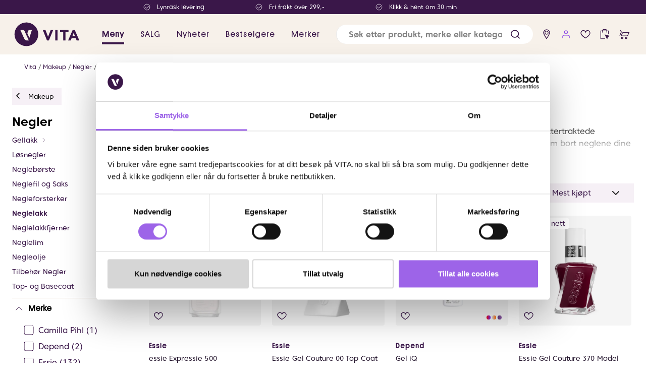

--- FILE ---
content_type: text/css
request_url: https://static.lipscore.com/assets/lipscore-v1.css
body_size: 16942
content:
.lipscore-btn{border:1px solid transparent;border-radius:2px;box-shadow:none;cursor:pointer;display:inline-block;font-size:14px;font-weight:normal;line-height:inherit;margin-bottom:0;padding:5px 14px 4px 14px;text-align:center;vertical-align:middle;white-space:nowrap}.lipscore-btn:focus:-moz-focusring{outline-style:dotted;outline-width:1px}.lipscore-btn-dark{background-color:#666666;color:#fff}.lipscore-caret{border-left:4px solid transparent;border-right:4px solid transparent;border-top:4px solid;content:" ";display:inline-block;height:0;vertical-align:middle;width:0}.lipscore-clearfix:after,.lipscore-clearfix:before{display:table;content:" "}.lipscore-clearfix:after{clear:both}.lipscore-hidden{display:none !important}.lipscore-invisible{visibility:hidden}.lipscore-visually-hidden{clip:rect(1px 1px 1px 1px);clip:rect(1px, 1px, 1px, 1px);height:1px;overflow:hidden;position:absolute !important;width:1px}.lipscore-clicks-disabled{pointer-events:none}.lipscore-pull-right{float:right !important}.lipscore-pull-left{float:left !important}.lipscore-small{font-size:80%}.lipscore-strong{font-weight:bold}.lipscore-text-muted{color:#716f6f}body:not(.lipscore-using-keyboard) .lipscore-keyboard-navigable:focus,body:not(.lipscore-using-keyboard) .lipscore-btn:focus{outline:none}button.lipscore-keyboard-navigable{background:none !important;border:none !important;box-shadow:none !important;box-sizing:border-box !important;color:inherit !important;cursor:pointer !important;font:inherit !important;height:auto !important;line-height:inherit !important;margin:0 !important;padding:0 !important;text-align:left !important;text-transform:none !important;width:auto !important}button.lipscore-keyboard-navigable:focus,button.lipscore-keyboard-navigable:hover{background:none !important;border:none !important;box-shadow:none !important;box-sizing:border-box !important;color:inherit !important;cursor:pointer !important;font:inherit !important;height:auto !important;line-height:inherit !important;margin:0 !important;padding:0 !important;text-align:left !important;text-transform:none !important;width:auto !important}button.lipscore-keyboard-navigable:focus:-moz-focusring,button.lipscore-keyboard-navigable:hover:-moz-focusring{outline-style:dotted;outline-width:1px}[id^=cancelled-lipscore-],[class^=cancelled-lipscore-],[id^=hidden-lipscore-],[class^=hidden-lipscore-]{display:none;height:0;width:0}.lipscore-visually-hidden{clip:rect(1px 1px 1px 1px);clip:rect(1px, 1px, 1px, 1px);height:1px;overflow:hidden;position:absolute !important;width:1px}.lipscore-visually-hidden-svg-text{font-size:0}.lipscore-close{height:22px;width:22px;border:0;box-shadow:none;cursor:pointer;filter:alpha(opacity=5);float:right;margin:0;opacity:0.5;padding:0}.lipscore-close:before,.lipscore-close:after{height:calc(22px * 1.414);position:absolute;left:calc(22px / 2);top:calc(-22px / 6)}.lipscore-close:before,.lipscore-close:after{content:'';border-left:1.5px solid #999999}.lipscore-close:before{transform:rotate(-45deg)}.lipscore-close:after{transform:rotate(45deg)}.lipscore-close-wrapper:hover .lipscore-close,.lipscore-close-wrapper:focus .lipscore-close{cursor:pointer;filter:alpha(opacity=100);opacity:1;text-decoration:none}@media screen and (max-width: 767px){.lipscore-btn{font-size:12px;line-height:14px;padding:5px 9px 4px 9px}.lipscore-close{bottom:3px;position:relative}}.lipscore-alert{border:1px solid transparent;border-radius:2px;line-height:18px;min-width:300px;padding:3px 5px 3px 5px;text-align:center}.lipscore-alert-error{background-color:#ffb2a1}.lipscore-alert-error>.lipscore-alert-text{color:#4a4a4a}.lipscore-alert-icon{display:none;height:33px;width:33px;vertical-align:middle}.lipscore-alert-text{display:inline-block;font-size:13px;line-height:18px;vertical-align:middle}.lipscore-reviews-modal .lipscore-alert-text{font-size:15px}.lipscore-alert-success{background-color:#c5e0b4}.lipscore-alert-success>.lipscore-alert-text{color:#4a4a4a}.lipscore-alert-warning{background-color:#ffe699}.lipscore-alert-warning>.lipscore-alert-text{color:#4a4a4a}@media screen and (max-width: 767px){.lipscore-alert{line-height:14px;padding:4px}.lipscore-alert-text{font-size:11px;line-height:14px}}.lipscore-country-flag-ko,.lipscore-country-flag-us,.lipscore-country-flag-lv,.lipscore-country-flag-sk,.lipscore-country-flag-et,.lipscore-country-flag-pl,.lipscore-country-flag-gb,.lipscore-country-flag-en,.lipscore-country-flag-en-GB,.lipscore-country-flag-se,.lipscore-country-flag-sv,.lipscore-country-flag-es,.lipscore-country-flag-ru,.lipscore-country-flag-no,.lipscore-country-flag-nb-no,.lipscore-country-flag-nl,.lipscore-country-flag-it,.lipscore-country-flag-de,.lipscore-country-flag-fr,.lipscore-country-flag-fi,.lipscore-country-flag-dk,.lipscore-country-flag-da,.lipscore-country-flag-cz,.lipscore-country-flag-cs,.lipscore-country-flag-jp,.lipscore-country-flag-ja,.lipscore-country-flag-br,.lipscore-country-flag-pt-BR,.lipscore-country-flag-pt-PT{background:url(/assets/icons-711af6128244aafafc9b27be60e3c45b718214ff8a6934880c80bcfdd27a5afa.png) no-repeat;background-size:650% 1528.57%;box-sizing:content-box;display:inline-block !important;overflow:hidden}[class*="lipscore-country-flag-"]{display:none}.lipscore-country-flag-br,.lipscore-country-flag-pt-BR,.lipscore-country-flag-pt-PT{background-position:4.3% 2.6%}.lipscore-country-flag-jp,.lipscore-country-flag-ja{border:0.5px solid #E7E7E7;background-position:4.3% 9.894%}.lipscore-country-flag-cz,.lipscore-country-flag-cs{border:0.5px solid #E7E7E7;background-position:4.3% 17%}.lipscore-country-flag-dk,.lipscore-country-flag-da{background-position:4.3% 24.3%}.lipscore-country-flag-fi{border:0.5px solid #E7E7E7;background-position:4.3% 31.5%}.lipscore-country-flag-fr{background-position:4.3% 38.8%}.lipscore-country-flag-de{background-position:4.3% 46.1%}.lipscore-country-flag-it{background-position:4.3% 53.4%}.lipscore-country-flag-nl{background-position:4.3% 60.7%}.lipscore-country-flag-no,.lipscore-country-flag-nb-no{background-position:4.3% 67.9%}.lipscore-country-flag-ru{border:0.5px solid #E7E7E7;background-position:4.3% 75.2%}.lipscore-country-flag-es{background-position:4.3% 82.31%}.lipscore-country-flag-se,.lipscore-country-flag-sv{background-position:4.3% 89.5%}.lipscore-country-flag-gb,.lipscore-country-flag-en,.lipscore-country-flag-en-GB{background-position:4.3% 96.77%}.lipscore-country-flag-pl{border:0.5px solid #E7E7E7;background-position:22.8% 96.77%}.lipscore-country-flag-et{border:0.5px solid #E7E7E7;background-position:22.8% 89.5%}.lipscore-country-flag-sk{border:0.5px solid #E7E7E7;background-position:22.8% 82.31%}.lipscore-country-flag-lv{border:0.5px solid #E7E7E7;background-position:22.8% 75.2%}.lipscore-country-flag-us{border:0.5px solid #E7E7E7;background-position:22.8% 67.9%}.lipscore-country-flag-ko{border:0.5px solid #E7E7E7;background-position:22.8% 60.7%}.lipscore-demo-mode-label{color:#E92631;vertical-align:middle}.lipscore-rating-small>.lipscore-demo-mode-label{margin-left:3px}.lipscore-review-list-footer>.lipscore-demo-mode-label{display:block}.lipscore-rating .lipscore-demo-mode-label{display:block}.lipscore-drawer{cursor:initial;height:100%;max-width:450px;position:fixed;right:-100%;top:0;transition:right .5s ease-out;width:100%;z-index:9999}.lipscore-drawer::before{background-color:#231F20;border-radius:50%;content:"";display:block;filter:blur(20px);height:100%;left:-5px;opacity:0;pointer-events:none;position:absolute;top:0;width:25%;z-index:1}.lipscore-drawer.lipscore-drawer-active{right:0}.lipscore-drawer.lipscore-drawer-active::before{opacity:.1}.lipscore-drawer-content{background-color:#ffffff;border-left:3px solid #000000;height:100%;overflow-y:auto;padding:20px 15px 15px;position:relative;width:100%;z-index:2}.lipscore-drawer-close{cursor:pointer;left:-50px;position:absolute;top:15px;transition:top .2s ease;z-index:10}.lipscore-drawer-close-svg{height:auto;max-width:50px;width:100%}.lipscore-drawer-close-cross{fill:#ffffff;transform:scale(0.9);transform-origin:center;transition:transform 0.3s ease}.lipscore-drawer-close-tab{fill:#000000}@media screen and (max-width: 300px){.lipscore-drawer-close{top:-25px}}@media screen and (max-width: 500px){.lipscore-drawer-close-svg{transform:rotate(180deg);transform-origin:center}.lipscore-drawer-close{left:0}}@media screen and (min-width: 767px){.lipscore-drawer-close:hover .lipscore-drawer-close-cross{transform:scale(1.1) rotate(180deg)}}.lipscore-dropdown-menu{background-color:#fff;border:solid #A0A0A0;border-radius:2px;border-width:1px;height:auto;margin:0;padding:3px 0;position:relative;visibility:hidden}.lipscore-dropdown-menu-item{color:inherit;cursor:pointer;display:inline-block;padding:1px 0 2px 0;text-decoration:none;width:100%}.lipscore-dropdown-menu-item:hover{background-color:#6a95b0;color:#fff !important;text-decoration:none}.lipscore-dropdown-menu-item:active,.lipscore-dropdown-menu-item:visited,.lipscore-dropdown-menu-item:link{color:inherit;outline:none;text-decoration:none}.lipscore-dropdown-menu-item-text{padding-left:12px;padding-right:12px}.lipscore-dropdown-menu-active{visibility:visible !important;z-index:100}.lipscore-dropdown-toggle:hover{color:#777}.lipscore-dropdown-toggle:hover .lipscore-caret{border-top:4px solid #777}.lipscore-flags-tick,.lipscore-flags-tick-wrapper{height:16px;width:16px}.lipscore-flags-dropdown{color:#4d4d4d;font-size:12px}.lipscore-flags-toggle{height:20px;position:relative;width:100%}.lipscore-flags-tick-wrapper{position:absolute;right:0;top:0}.lipscore-flags-tick{background:url(/assets/icons-711af6128244aafafc9b27be60e3c45b718214ff8a6934880c80bcfdd27a5afa.png) no-repeat;background-position:-167px -197px;color:#4d4d4d;display:inline-block}@font-face{font-display:swap;font-family:'Open Sans';font-style:normal;font-weight:400;src:url(/assets/open-sans-v28-cyrillic-regular-9df99427aa1da1990aac030ec25cada828410c57bf53e821d24e0677ebde7f06.woff2) format("woff2"),url(/assets/open-sans-v28-cyrillic-regular-f8de6a7acbd19f26cb472f42f51b9b90949e4fa7db4031dc6159be9c59a1a07f.woff) format("woff");unicode-range:U+0400-045F, U+0490-0491, U+04B0-04B1, U+2116}@font-face{font-display:swap;font-family:'Open Sans';font-style:normal;font-weight:700;src:url(/assets/open-sans-v28-cyrillic-700-cf7c509b677fbe5d9970d1efc8fe7821623539061a2a53ff8247402a5c861ffc.woff2) format("woff2"),url(/assets/open-sans-v28-cyrillic-700-103ad4f2e29b1849afe94fbd57f5bd265fc63671b96ddfd9e97b836aeaa71eb6.woff) format("woff");unicode-range:U+0400-045F, U+0490-0491, U+04B0-04B1, U+2116}@font-face{font-display:swap;font-family:'Open Sans';font-style:italic;font-weight:400;src:url(/assets/open-sans-v28-cyrillic-italic-c0bc6b48d2dbd10444cd5dec3efc8d12a034ef4f9c998d9c7f55e47e3d87d552.woff2) format("woff2"),url(/assets/open-sans-v28-cyrillic-italic-c88a94125ecdf0da69c49bbc794c51584230eb63f9f82a201f08d59ff6db2d31.woff) format("woff");unicode-range:U+0400-045F, U+0490-0491, U+04B0-04B1, U+2116}@font-face{font-display:swap;font-family:'Open Sans';font-style:normal;font-weight:400;src:url(/assets/open-sans-v28-cyrillic-ext-regular-d83a1428de0a7d6a154c7bbc2a7afdb6510ff014ddcc91efe4ac8f1e436ae75d.woff2) format("woff2"),url(/assets/open-sans-v28-cyrillic-ext-regular-6bc38479d1f6afc59f72d29e5108e9183f414f9d3cba7e69a7b2c7898e163876.woff) format("woff");unicode-range:U+0460-052F, U+1C80-1C88, U+20B4, U+2DE0-2DFF, U+A640-A69F, U+FE2E-FE2F}@font-face{font-display:swap;font-family:'Open Sans';font-style:normal;font-weight:700;src:url(/assets/open-sans-v28-cyrillic-ext-700-16290a45946ffda017fc171ce935fab4740d453a01578c863a7153ff68c8e6f7.woff2) format("woff2"),url(/assets/open-sans-v28-cyrillic-ext-700-0ffca06df542f48f2f458fa510a37d1f072af6feeb49a72ab4cbe9cbec5b2730.woff) format("woff");unicode-range:U+0460-052F, U+1C80-1C88, U+20B4, U+2DE0-2DFF, U+A640-A69F, U+FE2E-FE2F}@font-face{font-display:swap;font-family:'Open Sans';font-style:italic;font-weight:400;src:url(/assets/open-sans-v28-cyrillic-ext-italic-ebc5d74898371e566e1780ab86aa5bafc50241e019ec9c8f05a0ad3673b52f24.woff2) format("woff2"),url(/assets/open-sans-v28-cyrillic-ext-italic-0244cd102d6811ee09fe30706d24a3233bc138335fc7d4ec6ad76c475293d292.woff) format("woff");unicode-range:U+0460-052F, U+1C80-1C88, U+20B4, U+2DE0-2DFF, U+A640-A69F, U+FE2E-FE2F}@font-face{font-display:swap;font-family:'Open Sans';font-style:normal;font-weight:400;src:url(/assets/open-sans-v28-greek-regular-877201192065e38073dd30b762b376ee752c0abd5a03e6c51aaec10c3501a8c2.woff2) format("woff2"),url(/assets/open-sans-v28-greek-regular-ae6b8c33632be440b987f7dafa81e09c6897fc3f75a80a7774b59409127e09ca.woff) format("woff");unicode-range:U+0370-03FF}@font-face{font-display:swap;font-family:'Open Sans';font-style:normal;font-weight:700;src:url(/assets/open-sans-v28-greek-700-92fd5c4470c559b7ed5f25711ca853bebd8318d01ee732b59e531ef200de85d4.woff2) format("woff2"),url(/assets/open-sans-v28-greek-700-54d2dc1ef2772612322bdcc8e4dee7d2b0d075b409dec31a0c704ae33f0be9bd.woff) format("woff");unicode-range:U+0370-03FF}@font-face{font-display:swap;font-family:'Open Sans';font-style:italic;font-weight:400;src:url(/assets/open-sans-v28-greek-italic-f745d26c6f301be447c173cff24d9bb4cfc12ae919707f193678fa3dd4a1b20a.woff2) format("woff2"),url(/assets/open-sans-v28-greek-italic-f4736a82c43e00216e44f2b107390b41ea43525b2ce767d814c1f0dc37dd941c.woff) format("woff");unicode-range:U+0370-03FF}@font-face{font-display:swap;font-family:'Open Sans';font-style:normal;font-weight:400;src:url(/assets/open-sans-v28-greek-ext-regular-35cc5d93b33d5eade4fc0e70b37936409179c3f003e9402134a9645dc8f6e0d1.woff2) format("woff2"),url(/assets/open-sans-v28-greek-ext-regular-b96c559e0884c7a1a87fc5afbf94932860a567ab47abff5754680f1acbbcdc72.woff) format("woff");unicode-range:U+1F00-1FFF}@font-face{font-display:swap;font-family:'Open Sans';font-style:normal;font-weight:700;src:url(/assets/open-sans-v28-greek-ext-700-1d53ff8c39b50c0f37850a10e90ce1629a8ca8378616a3b56e87f6407309b693.woff2) format("woff2"),url(/assets/open-sans-v28-greek-ext-700-62f55e8011016fac3194764a6d00633744292a95723de45c8b3a68ad4010880e.woff) format("woff");unicode-range:U+1F00-1FFF}@font-face{font-display:swap;font-family:'Open Sans';font-style:italic;font-weight:400;src:url(/assets/open-sans-v28-greek-ext-italic-22031aacca9480880e784bc939d3ca8367cb85b6c750e298d3fc7b6ef6cc0316.woff2) format("woff2"),url(/assets/open-sans-v28-greek-ext-italic-cc3afdc475b717a6fa2600d214f855cd839dbad7fcd053230e9956318cd3f226.woff) format("woff");unicode-range:U+1F00-1FFF}@font-face{font-display:swap;font-family:'Open Sans';font-style:normal;font-weight:400;src:url(/assets/open-sans-v28-hebrew-regular-d637fe0e71bd2004ae002c6a9aa3341711534607fbaabfdafc5f0b3185f7b8c6.woff2) format("woff2"),url(/assets/open-sans-v28-hebrew-regular-e01993f233545029b807d697c42ee579eb318f4881fdcc3a5634aa2127604d74.woff) format("woff");unicode-range:U+0590-05FF, U+200C-2010, U+20AA, U+25CC, U+FB1D-FB4F}@font-face{font-display:swap;font-family:'Open Sans';font-style:normal;font-weight:700;src:url(/assets/open-sans-v28-hebrew-700-c62102ee8d9d5c7df9cbcf4c87aef785a690bdb5945e9ea631715af087df0028.woff2) format("woff2"),url(/assets/open-sans-v28-hebrew-700-113494b06ebf5b3ea285ab61651747601f1a7677e20ad7097a3785060f54e597.woff) format("woff");unicode-range:U+0590-05FF, U+200C-2010, U+20AA, U+25CC, U+FB1D-FB4F}@font-face{font-display:swap;font-family:'Open Sans';font-style:italic;font-weight:400;src:url(/assets/open-sans-v28-hebrew-italic-6decd7ef8dd5e112260f61432998fad258f8308b7022b49b1c819221c530c343.woff2) format("woff2"),url(/assets/open-sans-v28-hebrew-italic-9d23820a1809b05c2b849b6a13c35c716afa587f06f1f9d8eec23010d2a12628.woff) format("woff");unicode-range:U+0590-05FF, U+200C-2010, U+20AA, U+25CC, U+FB1D-FB4F}@font-face{font-display:swap;font-family:'Open Sans';font-style:normal;font-weight:400;src:url(/assets/open-sans-v28-latin-regular-3efba041210ef6b3c7baf844fa4bbe5370a1eddc3a6a13fab245e8fc71d326de.woff2) format("woff2"),url(/assets/open-sans-v28-latin-regular-2d0f56df592526c9181d59840386fc7eb8c6ed8ad5615c7521625746509003f3.woff) format("woff");unicode-range:U+0000-00FF, U+0131, U+0152-0153, U+02BB-02BC, U+02C6, U+02DA, U+02DC, U+2000-206F, U+2074, U+20AC, U+2122, U+2191, U+2193, U+2212, U+2215, U+FEFF, U+FFFD}@font-face{font-display:swap;font-family:'Open Sans';font-style:normal;font-weight:700;src:url(/assets/open-sans-v28-latin-700-677f88a27ccd2de8817da6515684eae386ffd03e5df51e25b4102b2f10359faf.woff2) format("woff2"),url(/assets/open-sans-v28-latin-700-fec8887219d0e24373caadc3701798379d5dcbe21c423cbbbd429b6bda5e2275.woff) format("woff");unicode-range:U+0000-00FF, U+0131, U+0152-0153, U+02BB-02BC, U+02C6, U+02DA, U+02DC, U+2000-206F, U+2074, U+20AC, U+2122, U+2191, U+2193, U+2212, U+2215, U+FEFF, U+FFFD}@font-face{font-display:swap;font-family:'Open Sans';font-style:italic;font-weight:400;src:url(/assets/open-sans-v28-latin-italic-f249fa3f44c1824251edaab85fc30a4a87e975caf56c9abe1cb1c286b25dcfc7.woff2) format("woff2"),url(/assets/open-sans-v28-latin-italic-09e3da3f2734691830c9fe352bad03ebbd9bb82fde77c2626ef8da87cb9d55bb.woff) format("woff");unicode-range:U+0000-00FF, U+0131, U+0152-0153, U+02BB-02BC, U+02C6, U+02DA, U+02DC, U+2000-206F, U+2074, U+20AC, U+2122, U+2191, U+2193, U+2212, U+2215, U+FEFF, U+FFFD}@font-face{font-display:swap;font-family:'Open Sans';font-style:normal;font-weight:400;src:url(/assets/open-sans-v28-latin-ext-regular-19ea930da84ce512a72a1a5342c0e1d9cbfcfa74228c167133d15656b21688ef.woff2) format("woff2"),url(/assets/open-sans-v28-latin-ext-regular-8d8c6c34ce02b8517b2e512d3baa242056d663085fe4879ee0843a7f566f9718.woff) format("woff");unicode-range:U+0100-024F, U+0259, U+1E00-1EFF, U+2020, U+20A0-20AB, U+20AD-20CF, U+2113, U+2C60-2C7F, U+A720-A7FF}@font-face{font-display:swap;font-family:'Open Sans';font-style:normal;font-weight:700;src:url(/assets/open-sans-v28-latin-ext-700-49bd38e1228a3991457fd6c1e8dddc0b50124fe86e73322785b4cc86edccc66b.woff2) format("woff2"),url(/assets/open-sans-v28-latin-ext-700-b8cd28f9e3bc70c7a32360cd5b709ad094deb5f8107b0403da7c3fc0668859d8.woff) format("woff");unicode-range:U+0100-024F, U+0259, U+1E00-1EFF, U+2020, U+20A0-20AB, U+20AD-20CF, U+2113, U+2C60-2C7F, U+A720-A7FF}@font-face{font-display:swap;font-family:'Open Sans';font-style:italic;font-weight:400;src:url(/assets/open-sans-v28-latin-ext-italic-5c8ac7aa526f01b619b0b2f2cfe6a40d96722869077a150a39513bfe6779a417.woff2) format("woff2"),url(/assets/open-sans-v28-latin-ext-italic-2d880941f6558a1236c575322d75e01f061e6dfca12a4dd999d96c4ac29ad6a3.woff) format("woff");unicode-range:U+0100-024F, U+0259, U+1E00-1EFF, U+2020, U+20A0-20AB, U+20AD-20CF, U+2113, U+2C60-2C7F, U+A720-A7FF}@font-face{font-display:swap;font-family:'Open Sans';font-style:normal;font-weight:400;src:url(/assets/open-sans-v28-vietnamese-regular-e9d99c96f168180a3af9837ba010feed7f5c35acf0a36e67ef2e3961eb8185ef.woff2) format("woff2"),url(/assets/open-sans-v28-vietnamese-regular-535d96d411a05ec5a4e6391de30df70125e926b0c38207610ad5b269d9aed152.woff) format("woff");unicode-range:U+0102-0103, U+0110-0111, U+0128-0129, U+0168-0169, U+01A0-01A1, U+01AF-01B0, U+1EA0-1EF9, U+20AB}@font-face{font-display:swap;font-family:'Open Sans';font-style:normal;font-weight:700;src:url(/assets/open-sans-v28-vietnamese-700-7d1c7fde591766b0810638e5f67934dddd0785a14a9837111c38aa1619b8fba3.woff2) format("woff2"),url(/assets/open-sans-v28-vietnamese-700-058a71f9bff943dbd3ca5673f39d5cb3bc90afe2580e6bbf2d461f1269810664.woff) format("woff");unicode-range:U+0102-0103, U+0110-0111, U+0128-0129, U+0168-0169, U+01A0-01A1, U+01AF-01B0, U+1EA0-1EF9, U+20AB}@font-face{font-display:swap;font-family:'Open Sans';font-style:italic;font-weight:400;src:url(/assets/open-sans-v28-vietnamese-italic-8878fe436cd75bbe57c2798620955463976b15100049f4798bf4ff5780fbcbc9.woff2) format("woff2"),url(/assets/open-sans-v28-vietnamese-italic-c7e6278834f45566208c0b03bbb32d75b0ace4ee74c0699047d5de01dd0fec1b.woff) format("woff");unicode-range:U+0102-0103, U+0110-0111, U+0128-0129, U+0168-0169, U+01A0-01A1, U+01AF-01B0, U+1EA0-1EF9, U+20AB}@font-face{font-display:block;font-family:'lipscore-plugin-icons';font-weight:normal;font-style:normal;src:url(/assets/lipscore-plugin-icons-0c30f89e6f7a2773a768de55532c69818f31e5186b1648ccf2f49721ca7884ec.eot);src:url(/assets/lipscore-plugin-icons-0c30f89e6f7a2773a768de55532c69818f31e5186b1648ccf2f49721ca7884ec.eot?#iefix) format("embedded-opentype"),url(/assets/lipscore-plugin-icons-a9f8273b2d02cffec58a08b110b71185471216fcd86548dbaf3cc3a531d42df3.woff) format("woff"),url(/assets/lipscore-plugin-icons-e45bafb5483fe59cd65045cf31dce261d5042cddde9177fa41f5bac5a9fe4a83.ttf) format("truetype"),url(/assets/lipscore-plugin-icons-20467ca951ca0c985cc15c46d0d73c174b8494997a526ab625e6db0aac69b0b3.svg#lipscore-plugin-icons) format("svg")}[data-lipscore-icon]:before{font-family:'lipscore-plugin-icons' !important;content:attr(data-lipscore-icon);font-style:normal !important;font-weight:normal !important;font-variant:normal !important;text-transform:none !important;speak:none;line-height:1;-webkit-font-smoothing:antialiased}[class^='lipscore-icon-']:before,[class*=' lipscore-icon-']:before{font-family:'lipscore-plugin-icons' !important;font-style:normal !important;font-weight:normal !important;font-variant:normal !important;text-transform:none !important;speak:none;line-height:1;-webkit-font-smoothing:antialiased;-moz-osx-font-smoothing:grayscale}.lipscore-icon-quote-left:before{content:'\61'}.lipscore-icon-circle:before{content:'\62'}.lipscore-icon-trash-can:before{content:'\63'}.lipscore-icon-image:before{content:'\64'}.lipscore-login-link-twitter,.lipscore-login-link-google,.lipscore-login-link-facebook{background:url(/assets/icons-711af6128244aafafc9b27be60e3c45b718214ff8a6934880c80bcfdd27a5afa.png) no-repeat;cursor:pointer;display:block;height:32px;width:32px}.lipscore-login-link-facebook{background-position:-167px -10px;display:none}.lipscore-login-link-google{background-position:-199px -10px}.lipscore-login-link-twitter{background-position:-231px -10px;display:none}.lipscore-login-box{margin:0;padding:0;text-align:center}.lipscore-modal-open{overflow:hidden}#lipscore-modal{bottom:0;left:0;overflow-x:hidden;overflow-y:auto;position:fixed;right:0;text-align:center;top:0;z-index:2147483646}#lipscore-modal .lipscore-close-wrapper{position:absolute;right:12px;top:12px}.lipscore-modal-backdrop{background-color:#000;bottom:0;filter:alpha(opacity=50);left:0;opacity:0.5;position:fixed;right:0;top:0;z-index:103000}.lipscore-modal-dialog{display:inline-block;padding:10px;text-align:left;z-index:105000}#lipscore-modal-content{background-clip:padding-box;background-color:#fff;border-radius:6px;box-shadow:0 3px 9px rgba(0,0,0,0.5);display:inline-block;position:relative}.lipscore-modal-header{border-radius:6px;min-height:26px;padding:15px 15px 10px}.lipscore-modal-header:before,.lipscore-modal-header:after{display:table;content:" "}.lipscore-modal-header:after{clear:both}.lipscore-modal-title{font-size:20px;font-weight:bold}.lipscore-modal-body{padding:20px;position:relative}.lipscore-modal-scrollbar-measure{height:50px;overflow:scroll;position:absolute;top:-9999px;width:50px}.lipscore-media-modal{background-color:#000}@media screen and (min-width: 768px){.lipscore-modal-dialog{padding-bottom:30px;padding-top:30px}#lipscore-modal-content{box-shadow:0 5px 15px rgba(0,0,0,0.5)}}@media screen and (max-width: 991px){.lipscore-modal-body>img{max-width:700px}}@media screen and (max-width: 767px){.lipscore-close{transform:scale(0.75)}.lipscore-close-wrapper:hover .lipscore-close,.lipscore-close-wrapper:focus .lipscore-close{transform:scale(0.75)}.lipscore-modal-body{padding:12px}.lipscore-modal-body>img{max-width:280px}.lipscore-modal-header{min-height:30px;padding:5px}}.lipscore-paginator{border-radius:4px;display:inline-block;padding-left:0}.lipscore-paginator li{display:inline;font-size:14px}.lipscore-paginator li a,.lipscore-paginator li span{background-color:#ffffff;border:1px solid #dddddd;color:#333333;float:left;line-height:1.428571429;margin-left:-1px;padding:6px 12px;position:relative;text-decoration:none}.lipscore-paginator li:first-child a,.lipscore-paginator li:first-child span{border-bottom-left-radius:4px;border-top-left-radius:4px;margin-left:0}.lipscore-paginator li:last-child a,.lipscore-paginator li:last-child span{border-bottom-right-radius:4px;border-top-right-radius:4px}.lipscore-paginator li a:hover,.lipscore-paginator li span:hover,.lipscore-paginator li a:focus,.lipscore-paginator li span:focus{background-color:#eeeeee}.lipscore-paginator .active a,.lipscore-paginator .active span,.lipscore-paginator .active a:hover,.lipscore-paginator .active span:hover,.lipscore-paginator .active a:focus,.lipscore-paginator .active span:focus{background-color:#666666;border-color:#666666;color:#ffffff;cursor:default;z-index:2}.lipscore-login-popover{background-clip:padding-box;background-color:#ffffff;border:1px solid rgba(0,0,0,0.2);border-radius:6px;box-shadow:0 5px 10px rgba(0,0,0,0.2);left:0;margin-top:10px;max-width:276px;outline:none;padding:1px;position:absolute;text-align:left;top:0;white-space:nowrap;z-index:2147483647}.lipscore-login-popover .lipscore-close{transform:scale(0.6)}.lipscore-login-popover .lipscore-close-wrapper:hover .lipscore-close,.lipscore-login-popover .lipscore-close-wrapper:focus .lipscore-close{transform:scale(0.6)}.lipscore-login-popover .lipscore-close-wrapper{position:absolute;right:3px;top:8px}.lipscore-login-popover-top{background-color:#f7f7f7;border-bottom:1px solid #ebebeb;border-radius:5px 5px 0 0;color:#333333;font-size:12px;font-weight:bold;margin:0;padding:10px 14px 8px}.lipscore-login-popover-title{margin-right:15px}.lipscore-login-popover-content{padding:9px 14px}.lipscore-login-popover-content .lipscore-login-box>.lipscore-review-link-box-item{display:inline-block}.lipscore-login-popover-arrow,.lipscore-login-popover-arrow:after{border-color:transparent;border-style:solid;display:block;height:0;position:absolute;width:0}.lipscore-login-popover-arrow{border-bottom-color:#999999;border-bottom-color:rgba(0,0,0,0.25);border-width:11px;border-top-width:0;left:50%;margin-left:-11px;top:-11px}.lipscore-login-popover-arrow:after{border-width:10px;border-bottom-color:#ffffff;border-top-width:0;content:" ";margin-left:-10px;top:1px}.lipscore-question-modal{font-family:"Open Sans", sans-serif;background-color:#FFF;max-width:1000px;min-width:550px;width:100%}@media screen and (max-width: 767px){.lipscore-question-modal{min-width:unset}}.lipscore-rating-distribution-content{display:table;margin-left:auto;margin-right:auto}.lipscore-rating-distribution-row{background:none !important;border:none !important;box-shadow:none !important;box-sizing:border-box !important;color:black;cursor:pointer !important;font:inherit;text-transform:none !important;padding:0 !important;margin:0 !important;display:table;height:30px;line-height:normal;text-align:left;white-space:nowrap;width:100%}.lipscore-rating-distribution-row:focus{background:none !important;border:none !important;box-shadow:none !important;box-sizing:border-box !important;color:black;cursor:pointer !important;font:inherit;text-transform:none !important;padding:0 !important;margin:0 !important}.lipscore-rating-distribution-row:focus:-moz-focusring{outline-color:black;outline-style:dotted;outline-width:1px}.lipscore-rating-distribution-row:hover{background:none !important;border:none !important;box-shadow:none !important;box-sizing:border-box !important;color:black;cursor:pointer !important;font:inherit;text-transform:none !important;padding:0 !important;margin:0 !important}.lipscore-rating-distribution-row:focus{margin-left:0;margin-right:0;padding-top:0}.lipscore-rating-distribution-row:hover{filter:brightness(1.15);margin-left:0;margin-right:0;padding-top:0}.lipscore-filtered-rating-distribution .lipscore-rating-distribution-row{filter:alpha(opacity=30);opacity:0.3}.lipscore-filtered-rating-distribution .lipscore-rating-distribution-row.lipscore-current-distribution-row{filter:alpha(opacity=100);opacity:1}.lipscore-rating-distribution-stars{display:inline-block}.lipscore-rating-distribution-stars .lipscore-rating-star{cursor:inherit;height:20px;line-height:20px;margin-right:2px;vertical-align:middle;width:20px}.lipscore-rating-distribution-count{display:inline-block;font-size:14px;font-weight:bold;line-height:20px;padding-left:10px}.lipscore-rating-distribution-count>span{vertical-align:-2px}.lipscore-rating-distribution-reset{display:block;text-align:center}.lipscore-rating-distribution-reset-btn{background:none !important;border:none !important;box-shadow:none !important;box-sizing:border-box !important;color:black;cursor:pointer !important;font:inherit;text-transform:none !important;padding:0 !important;margin:0 !important;color:#716f6f;font-size:12px}.lipscore-rating-distribution-reset-btn:focus{background:none !important;border:none !important;box-shadow:none !important;box-sizing:border-box !important;color:black;cursor:pointer !important;font:inherit;text-transform:none !important;padding:0 !important;margin:0 !important}.lipscore-rating-distribution-reset-btn:focus:-moz-focusring{outline-color:black;outline-style:dotted;outline-width:1px}.lipscore-rating-distribution-reset-btn:hover{background:none !important;border:none !important;box-shadow:none !important;box-sizing:border-box !important;color:black;cursor:pointer !important;font:inherit;text-transform:none !important;padding:0 !important;margin:0 !important}.lipscore-rating-distribution-reset-btn:focus{margin-left:0;margin-right:0;padding-top:0}.lipscore-rating-distribution-reset-btn:hover{filter:brightness(1.15);margin-left:0;margin-right:0;padding-top:0}.lipscore-rating-distribution-reset-btn:focus,.lipscore-rating-distribution-reset-btn:hover{color:#716f6f;font-size:12px}.lipscore-rating{background:transparent;display:table;position:relative;white-space:nowrap}.lipscore-big-rating-current{height:62px;width:62px}.lipscore-big-rating-star-wrapper{height:62px;left:0;line-height:61px;position:absolute;top:0;width:62px}.lipscore-big-rating-value-wrapper{height:62px;left:0;position:absolute;text-align:center;top:0;width:100%}.lipscore-big-rating-value{font-family:Verdana, sans-serif;font-size:14px;font-weight:bold;letter-spacing:0;vertical-align:middle}.lipscore-light-rating-value{color:#eeeeee}.lipscore-big-rating-wrapper{display:table;height:62px;margin:0 0 0 78px}.lipscore-big-rating-wrapper-inner{display:table-cell;vertical-align:middle}.lipscore-big-rating-info-wrapper{font-weight:normal;display:block;letter-spacing:0.1em}.lipscore-big-rating-info-wrapper>.lipscore-rating-review-link{display:inline;margin-top:0}.lipscore-big-rating-votes,.lipscore-compact-rating-votes{font-size:90%;font-weight:normal;letter-spacing:0;color:#716f6f;display:inline}.lipscore-compact-rating-wrapper{line-height:normal;vertical-align:middle}.lipscore-compact-rating-value{display:inline-block;font-weight:bold;letter-spacing:0;margin-left:5px;vertical-align:-5%}.lipscore-compact-rating-votes{display:inline-block;font-size:78%;vertical-align:middle}.lipscore-rating-selected-value{color:#000;font-weight:bold;letter-spacing:0;vertical-align:middle}.lipscore-rating-slider,.lipscore-rating-slider-readonly{background:transparent;display:inline-block}.lipscore-rating-small{display:inline;white-space:nowrap}.lipscore-rating-star-wrapper{background:none;border:none;display:inline-block;padding:0}.lipscore-rating-star{cursor:default;display:inline;text-decoration:none;vertical-align:middle}.lipscore-rating-star:hover,.lipscore-rating-star:active,.lipscore-rating-star:visited,.lipscore-rating-star:link{text-decoration:none}.lipscore-rating-star.lipscore-rating-star-inactive{fill:#bbbbbb}.lipscore-reviews-modal-rating-slider .lipscore-rating-star.lipscore-rating-star-inactive{fill:#757575}.lipscore-star-incomplete .lipscore-star-last-half{fill:#bbbbbb}.lipscore-rating-slider-stars-wrapper{display:inline-block;line-height:0;white-space:nowrap}.lipscore-rating-slider-stars-wrapper:hover{cursor:pointer}.lipscore-rating-slider-stars-wrapper .lipscore-rating-star{cursor:pointer;display:inline-block;margin-left:0.05em;margin-right:0.05em}.lipscore-review-rating-stars-wrapper{line-height:16px}.lipscore-rating-stars-inactive{display:inline-block}.lipscore-rating-stars-inactive:hover{cursor:default}.lipscore-rating-stars-inactive svg{cursor:default}.lipscore-selected-star{transform:scale(1.2);transition:transform 50ms linear}.lipscore-rating-review-link{font-size:90%;font-weight:normal;letter-spacing:0;color:#1c78c8;display:block;margin-top:4px;text-decoration:none}.lipscore-rating-review-link:hover,.lipscore-rating-review-link:focus{text-decoration:underline}.lipscore-rating-review-link:hover,.lipscore-rating-review-link:active{outline:none}.lipscore-rating-small-votes{color:#716f6f;font-size:13px;vertical-align:bottom}.lipscore-real-reviews-badge-link{box-shadow:none;display:table;position:relative}.lipscore-real-reviews-badge{display:block;fill:currentColor}.lipscore-real-reviews-badge-color-white{fill:#ffffff}.lipscore-real-reviews-badge-center{margin-left:auto;margin-right:auto;margin-top:15px}.lipscore-real-reviews-badge-right{margin-left:auto;margin-right:0}.lipscore-real-reviews-badge-absolute{position:absolute;right:0}.lipscore-real-reviews-badge-container{margin-top:5px}@media screen and (max-width: 767px){.lipscore-real-reviews-badge{height:20px;width:90px}}.lipscore-regret-modal{background-color:#FFF}.lipscore-regret-modal .lipscore-modal-body{padding-top:0;text-align:center}.lipscore-support-box{background:url(/assets/icons-711af6128244aafafc9b27be60e3c45b718214ff8a6934880c80bcfdd27a5afa.png) no-repeat;background-position:-167px -97px;height:80px;margin-bottom:25px;margin-left:auto;margin-right:auto;width:80px}.lipscore-regret-modal-title{color:#4A4A4A;font-family:"Open Sans", sans-serif;font-size:18px;font-weight:bold;line-height:25px;margin-bottom:5px}.lipscore-regret-modal-message{color:#4A4A4A;font-family:"Open Sans", sans-serif;font-size:16px;line-height:25px;margin-bottom:20px}@media screen and (min-width: 991px){.lipscore-regret-modal-message{padding-left:55px;padding-right:55px}.lipscore-regret-modal{width:580px}}.lipscore-reviews-modal-product-image-wrapper{height:100px;line-height:100px;width:100px}.lipscore-reviews-modal-product-image{max-height:100px;max-width:100px}.lipscore-reviews-modal-rating-slider .lipscore-rating-star-wrapper:hover,.lipscore-reviews-modal-rating-slider .lipscore-rating-star-wrapper:focus,.lipscore-reviews-modal-rating-slider .lipscore-rating-star-wrapper{margin-left:14px !important;margin-right:14px !important}.lipscore-reviews-modal-alert-wrapper,.lipscore-reviews-modal-product-name{min-width:100%;width:0}.lipscore-reviews-modal{background-color:#FFF;width:700px}.lipscore-reviews-modal .lipscore-modal-body{padding:0}.lipscore-reviews-modal .lipscore-review-alert-wrapper{margin-top:10px}.lipscore-reviews-modal-confirm{text-align:center}.lipscore-reviews-modal-thank{color:#5c8033;font-family:"Open Sans", sans-serif;font-size:28px;font-weight:bold;line-height:40px;margin-top:15px;padding-left:20px;padding-right:20px}.lipscore-reviews-modal-hope{color:#6e6e6e;font-family:"Open Sans", sans-serif;font-size:14px;line-height:20px;padding-left:20px;padding-right:20px}.lipscore-reviews-modal-items{background:#f7f7f7;margin-top:20px;padding:20px}.lipscore-reviews-modal .lipscore-reviews-modal-items{background:white;border-radius:12px}.lipscore-reviews-modal-inner-title{color:#4A4A4A;font-family:"Open Sans", sans-serif;font-size:18px;font-weight:bold;line-height:20px;margin-bottom:20px;text-align:center}.lipscore-reviews-modal-inner-title:empty{display:none}.lipscore-reviews-products-wrapper{background:#fdfdfd;border:1px solid #e4e4e4;border-radius:4px;box-shadow:0 1px 2px 0 rgba(0,0,0,0.05)}.lipscore-product-row{background-image:linear-gradient(-180deg, rgba(0,0,0,0.01) 0%, rgba(0,0,0,0) 100%);border-bottom:1px solid #e4e4e4;padding:10px;position:relative;text-align:center}.lipscore-product-row .lipscore-close{height:12px;width:12px}.lipscore-product-row .lipscore-close:before,.lipscore-product-row .lipscore-close:after{height:calc(12px * 1.414);position:absolute;left:calc(12px / 2);top:calc(-12px / 6)}.lipscore-product-row .lipscore-alert{margin:7px auto 10px;text-align:center}.lipscore-reviews-modal-rating-wrapper{display:table;width:100%}.lipscore-reviews-modal-rating-wrapper.lipscore-hidden{display:block !important;height:0;min-height:0;visibility:hidden}.lipscore-reviews-modal-product-name{color:#4A4A4A;display:block;font-family:"Open Sans", sans-serif;font-size:16px;font-weight:bold;line-height:20px;text-align:center;vertical-align:middle}.lipscore-reviews-modal-rating-slider{display:block;font-size:26px;padding-bottom:30px;padding-top:15px;position:relative;text-align:center;vertical-align:middle}.lipscore-reviews-modal-rating-slider.lipscore-reviews-modal-no-star-captions{padding-bottom:15px}.lipscore-reviews-modal-rating-slider .lipscore-selected-star{transform:scale(1.6)}.lipscore-reviews-modal-rating-slider .lipscore-rating-star-wrapper{position:relative}.lipscore-reviews-modal-rating-slider .lipscore-rating-star-wrapper:before{color:#fff;display:inline-block;font-size:13px;left:50%;top:55%;transform:translate(-50%, -55%);position:absolute;z-index:10}.lipscore-reviews-modal-rating-slider .lipscore-rating-star-wrapper:after{content:attr(data-lipscore-star-caption);display:flex;font-size:12px;font-weight:bold;justify-content:center;left:0;line-height:20px;padding-top:10px;position:absolute;text-align:center;top:100%;width:100%}.lipscore-reviews-modal-rating-slider .lipscore-rating-star-wrapper:nth-child(1):before{content:'1'}.lipscore-reviews-modal-rating-slider .lipscore-rating-star-wrapper:nth-child(2):before{content:'2'}.lipscore-reviews-modal-rating-slider .lipscore-rating-star-wrapper:nth-child(3):before{content:'3'}.lipscore-reviews-modal-rating-slider .lipscore-rating-star-wrapper:nth-child(4):before{content:'4'}.lipscore-reviews-modal-rating-slider .lipscore-rating-star-wrapper:nth-child(5):before{content:'5'}.lipscore-reviews-modal-rating-slider .lipscore-rating-star-wrapper:nth-child(6):before{content:'6'}.lipscore-reviews-modal-rating-slider .lipscore-rating-star-wrapper:nth-child(7):before{content:'7'}.lipscore-reviews-modal-rating-slider .lipscore-rating-star-wrapper:nth-child(8):before{content:'8'}.lipscore-reviews-modal-rating-slider .lipscore-rating-star-wrapper:nth-child(9):before{content:'9'}.lipscore-reviews-modal-rating-slider .lipscore-rating-star-wrapper:nth-child(10):before{content:'10'}.lipscore-reviews-modal-rating-slider .lipscore-rating-star{cursor:pointer;z-index:1}.lipscore-reviews-modal-rating-slider-service{text-align:center}.lipscore-reviews-modal-discount{color:#5c8033;font-family:"Open Sans", sans-serif;font-size:14px}.lipscore-reviews-modal-alert-wrapper:empty{display:none;visibility:hidden}.lipscore-reviews-modal-product-short-view{display:inline-block;vertical-align:middle}.lipscore-reviews-modal-product-image-wrapper{display:inline-block;margin-right:20px;position:relative;text-align:center;vertical-align:middle}.lipscore-reviews-modal-product-image-wrapper:empty{border:1px solid #e4e4e4;border-radius:2px;color:#bbbbbb;font-family:"Open Sans", sans-serif;font-size:10px;pointer-events:none;white-space:nowrap}.lipscore-reviews-modal-product-image{border:1px solid #e4e4e4;border-radius:2px;height:auto;left:50%;position:absolute;top:50%;transform:translate(-50%, -50%);width:auto}.lipscore-reviews-modal-product-content{display:inline-block;vertical-align:middle}@media screen and (max-width: 767px){.lipscore-reviews-modal-product-image-wrapper{height:80px;width:80px}.lipscore-reviews-modal-product-image{max-height:80px;max-width:80px}.lipscore-reviews-modal-rating-slider .lipscore-rating-star-wrapper,.lipscore-reviews-modal-rating-slider .lipscore-rating-star-wrapper:hover,.lipscore-reviews-modal-rating-slider .lipscore-rating-star-wrapper:focus{margin-left:12px !important;margin-right:12px !important}.lipscore-reviews-modal{min-width:400px;width:100%}.lipscore-reviews-modal-rating-slider{font-size:21px}.lipscore-reviews-modal-rating-slider .lipscore-rating-star-wrapper:before{font-size:12px}.lipscore-reviews-modal-rating-slider .lipscore-rating-star-wrapper:after{font-size:11px}.lipscore-reviews-modal-thank{font-size:22px;line-height:26px;margin-top:0}.lipscore-reviews-modal-items{margin-top:10px}.lipscore-reviews-modal-items{padding-left:5px;padding-right:5px;padding-top:10px}.lipscore-reviews-modal-inner-title{font-size:15px;margin-bottom:10px}.lipscore-reviews-modal-discount{margin-bottom:5px}.lipscore-product-row{padding-left:25px;padding-right:25px}.lipscore-product-row .lipscore-alert{max-width:100%}.lipscore-reviews-modal-product-name{font-size:14px;padding-top:5px}.lipscore-reviews-modal-product-image-wrapper{margin-right:0}}@media screen and (max-width: 400px){.lipscore-reviews-modal{min-width:350px}.lipscore-product-row{padding-left:10px;padding-right:10px}}.lipscore-review-list-filters{font-size:14px}.lipscore-review-list-filters-toggle{color:inherit;font-weight:600}.lipscore-review-list-filters-toggle:hover,.lipscore-review-list-filters-toggle:active,.lipscore-review-list-filters-toggle:visited,.lipscore-review-list-filters-toggle:link,.lipscore-review-list-filters-toggle:focus{color:inherit;text-decoration:none}.lipscore-review-list-filters-toggle::before{content:url(/assets/filters-icon.svg);display:inline-block;margin-right:0.4em;vertical-align:middle;width:1.1em}.lipscore-review-list-filters-wrapper{max-height:0;opacity:0;text-align:center;transition:0.5s all ease-in}.lipscore-review-list-filters-wrapper.lipscore-review-list-filters-wrapper-opened{max-height:15em;opacity:1}.lipscore-review-list-filter{display:inline-block;margin-right:0.7em;margin-top:0.6em;position:relative}.lipscore-review-list-filter>.lipscore-dropdown-menu{border-radius:0.3em;left:0;margin-top:0.2em;padding:0;position:absolute;width:100%}.lipscore-review-list-filter .lipscore-dropdown-menu-item{border-radius:0.3em;display:block;padding:0.3em 0.5em}.lipscore-review-list-filter .lipscore-dropdown-menu-item:hover{background-color:#9B9B9B}.lipscore-review-list-filter-toggle-btn{background:none;border:solid 0.125em #E7E7E7;border-radius:0.3em;box-sizing:border-box;color:#333333;font-size:0.9em;font-weight:500;height:2.5em;padding:0.3em 1em;position:relative;width:14.8em}.lipscore-review-list-filter-toggle-btn:hover,.lipscore-review-list-filter-toggle-btn:focus,.lipscore-review-list-filter-toggle-btn:active{color:inherit !important}.lipscore-review-list-filter-toggle-btn::after{content:url(/assets/chevron-down.svg);display:inline-block;position:absolute;right:0.5em;top:0.25em;transition:all 150ms linear}.lipscore-review-list-filter-toggle-btn[aria-expanded="true"]::after{top:0.1em;transform:rotate(180deg)}.lipscore-review-list-filter-selected-option{display:inline-block;overflow:hidden;text-overflow:ellipsis;vertical-align:middle;white-space:nowrap;width:calc(100% - 1.5em)}.lipscore-review-list-filter-image-button::after{border:solid 0.125em;border-color:inherit;border-radius:50%;box-sizing:border-box;content:'';display:inline-block;font-size:1.2em;height:1em;right:1em;top:0.45em;width:1em}.lipscore-review-list-filter-image-button.lipscore-review-list-filter-image-button-enabled::after{background-color:#5c8033;border:none;-webkit-mask:url(/assets/circle-check.svg);mask:url(/assets/circle-check.svg);-webkit-mask-size:cover;mask-size:cover}.lipscore-review-list-filter-reviews-count{font-size:0.85em}.lipscore-review-list-filter-clear{color:inherit;font-size:0.85em;text-decoration:underline}.lipscore-review-list-filter-result{margin-top:0.2em}@media screen and (max-width: 767px){.lipscore-review-list-filter-toggle-btn{height:2.2em;padding-left:0;padding-right:0;width:12em}.lipscore-review-list-filter-selected-option{font-size:0.85em}.lipscore-review-list-filter{margin-right:0.4em;margin-top:0.3em}.lipscore-review-list-filter-image-button::after{top:0.35em}.lipscore-review-list-filter-image-button .lipscore-review-list-filter-selected-option{width:calc(100% - 2.6em)}}@media screen and (max-width: 400px){.lipscore-review-list-filter-toggle-btn{width:10.9em}}.lipscore-review-box{border:1px solid #E7E7E7;border-radius:4px;margin-top:15px;padding:4px;position:relative;text-align:left}.lipscore-review-box:first-child{margin-top:5px}.lipscore-review-box-muted{color:#fff;background-color:rgba(40,40,40,0.7);border-radius:2px;height:100%;left:0;padding:10px 20px 0 0;position:absolute;text-align:right;top:0;width:100%;z-index:10}.lipscore-review-content{background-color:#f2f2f2;padding:9px 7px}.lipscore-review-date{color:#716f6f;font-size:90%}.lipscore-review-header{display:table;padding-bottom:4px;position:relative;width:100%}.lipscore-reviews-modal .lipscore-review-header{align-items:center;color:#374151;display:flex;font-size:14px;font-weight:500;justify-content:space-between;margin-bottom:10px}.lipscore-review-info{display:table-cell;font-size:14px;line-height:18px;text-align:left;vertical-align:middle}.lipscore-review-info .lipscore-widget-lang{margin-top:-3px}.lipscore-review-info-wrapper{padding-top:8px;padding-bottom:8px;display:inline-block;padding-left:5px;vertical-align:middle}.lipscore-review-hidden{visibility:hidden}.lipscore-review-flag-wrapper{position:absolute;right:15px;top:6px}.lipscore-review-flag-wrapper-muted{z-index:0 !important}.lipscore-review-footer{background-color:#f2f2f2;border-bottom-left-radius:2px;border-bottom-right-radius:2px;color:#4d4d4d;padding:10px 15px;position:relative}.lipscore-reviews-modal .lipscore-review-footer{color:#6b7280;font-size:13px;margin-top:10px}.lipscore-review-list-container{background:transparent;width:100%}.lipscore-review-box .lipscore-rating-star{cursor:default;height:16px;width:16px}.lipscore-review-list-footer{margin-top:14px;min-height:24px;position:relative;text-align:right;z-index:1}.lipscore-review-list-footer-logo{display:inherit;max-width:90px}.lipscore-review-media{margin:20px 0 0;padding:0}.lipscore-review-media-image{max-height:75px}.lipscore-review-media-item{margin:0 10px 10px 0;display:inline-block}.lipscore-review-media-item>button{position:relative}.lipscore-review-purchase{padding-top:8px;padding-bottom:8px;color:#5b8031;display:table-cell;font-size:12px;line-height:16px;padding-right:5px;text-align:right;vertical-align:middle;z-index:1}.lipscore-review-purchase-icon{display:inline-block;height:16px;word-spacing:-5px}.lipscore-review-purchase-icon>span{text-transform:uppercase;vertical-align:middle}.lipscore-review-purchase-icon-badge{background:url(/assets/icons-711af6128244aafafc9b27be60e3c45b718214ff8a6934880c80bcfdd27a5afa.png) no-repeat;background-position:-167px -238px;display:inline-block;height:32px;transform:scale(0.5);vertical-align:middle;width:32px}.lipscore-review-purchase-info{line-height:20px}.lipscore-review-text,.lipscore-review-reply{color:#333333;font-size:13px;white-space:pre-line}@media screen and (max-width: 767px){.lipscore-review-text,.lipscore-review-reply{font-size:12px}}.lipscore-review-status{font-size:90%}.lipscore-review-vote-score{font-size:13px}.lipscore-review-vote-thumb{background:url(/assets/icons-711af6128244aafafc9b27be60e3c45b718214ff8a6934880c80bcfdd27a5afa.png) no-repeat;color:#4d4d4d;cursor:pointer;display:inline-block;height:16px;width:16px}.lipscore-review-vote-thumb:hover,.lipscore-review-vote-thumb:active,.lipscore-review-vote-thumb:visited,.lipscore-review-vote-thumb:link,.lipscore-review-vote-thumb:focus{color:inherit;text-decoration:none}.lipscore-review-vote-thumb-up{background-position:-184px -197px}.lipscore-review-thumb-disabled{cursor:not-allowed}.lipscore-review-vote-wrapper{display:inline-block;left:10px;top:15px}.lipscore-review-count{display:inline}.lipscore-review-reply{background-color:#fcfcfc;border-radius:2px;margin:5px 0 5px 40px;padding:9px 7px;position:relative;white-space:normal}.lipscore-review-reply:before{border-bottom:7px solid transparent;border-right:15px dashed #fcfcfc;border-top:7px solid transparent;content:'';display:block;left:-15px;position:absolute;top:7px;width:0}.lipscore-review-reply-text{white-space:pre-line}.lipscore-review-footer-wrapper{display:flex}.lipscore-review-origin-block{font-size:11px;padding-left:5px;padding-top:3px;width:69%}.lipscore-review-origin-block>a{color:#1c78c8}.lipscore-review-imported-wrapper{text-align:right;width:31%}.lipscore-review-imported{color:#716f6f;font-size:11px;padding-top:3px;position:relative;z-index:1}.lipscore-translation-filter-container{display:none}.lipscore-translation-filter-label{font-size:14px;font-weight:normal;line-height:normal;margin:0;-webkit-user-select:none;-moz-user-select:none;user-select:none;display:initial;margin-right:20px}.lipscore-translation-filter-label>input[type='checkbox']{background-image:none;display:inline-block !important;font-family:inherit;font-size:inherit;line-height:normal;margin:-2px 5px 0 0;padding:0;position:static !important;text-align:right;vertical-align:middle;visibility:visible !important}.lipscore-translation-filter-label:last-of-type{margin-right:0}.lipscore-translation-filter{padding-top:10px}.lipscore-review-list-distribution-notice{font-size:11px;padding-top:15px}.lipscore-review-box-attrs{background-color:#f2f2f2;width:100%}.lipscore-review-box-attr{margin-right:10px}.lipscore-review-box-attr:last-child{margin-right:0}.lipscore-review-product-info{color:#6b6868;float:right;font-size:11px;line-height:16px;padding-bottom:10px;text-align:left}.lipscore-review-customer-attributes-wrapper{color:#716f6f;font-size:11px;margin-top:10px}.lipscore-review-customer-attribute{margin-right:5px}@media screen and (max-width: 767px){.lipscore-review-created-at{display:block}.lipscore-review-info{font-size:12px;line-height:14px;min-width:0;max-width:100%}.lipscore-review-info .lipscore-widget-lang{margin-top:-1px}.lipscore-review-info-wrapper{padding-top:6px;padding-bottom:6px}.lipscore-review-info-delim{display:none}.lipscore-review-purchase{padding-top:6px;padding-bottom:6px;font-size:10px;line-height:14px}.lipscore-review-purchase-icon{height:14px;word-spacing:-6px}.lipscore-review-purchase-icon-badge{transform:scale(0.44)}.lipscore-review-purchase-info{line-height:16px}.lipscore-review-reply{margin-left:15px}.lipscore-review-reply-header{font-size:12px}.lipscore-translation-filter-label{display:block;margin-left:0}.lipscore-review-list-distribution-notice{padding-left:2px;padding-top:10px}.lipscore-review-product-info{margin-top:10px}.lipscore-review-imported{font-size:10px}}.lipscore-review-edit-modal,.lipscore-review-modal{background-color:#F7F7F7;width:700px}.lipscore-review-edit-modal .lipscore-modal-body,.lipscore-review-modal .lipscore-modal-body{padding:0}.lipscore-review-edit-modal .lipscore-review-alert-wrapper,.lipscore-review-modal .lipscore-review-alert-wrapper{display:table;margin:10px auto}.lipscore-review-edit-modal .lipscore-reviews-products-wrapper,.lipscore-review-modal .lipscore-reviews-products-wrapper{padding:10px}.lipscore-review-edit-modal .lipscore-remove-button{display:none}@media screen and (max-width: 767px){.lipscore-review-edit-modal,.lipscore-review-modal{min-width:350px;width:100%}}@media screen and (max-width: 400px){.lipscore-review-edit-modal,.lipscore-review-modal{min-width:300px}}.lipscore-review-alert-wrapper{margin:0 0 10px 0}.lipscore-review-login-label,.lipscore-review-auth-header{color:#000;font-family:"Helvetica Neue", Helvetica, Arial, sans-serif;font-size:12px;font-weight:bold;letter-spacing:0;line-height:13px}.lipscore-review-form{border:none;display:inherit;margin:0;padding:0;position:relative}.lipscore-review-form-footer:before,.lipscore-review-form-footer:after{display:table;content:" "}.lipscore-review-form-footer:after{clear:both}.lipscore-review-form-footer-content{display:table;float:right;line-height:20px;margin-top:6px;text-align:right}.lipscore-review-form-footer-item{display:table-cell;vertical-align:middle}.lipscore-review-form-agree-text{display:inline-block;vertical-align:middle}.lipscore-review-link-box,.lipscore-review-auth-box-wrapper>.lipscore-login-box{margin:0;padding:0;width:32px}.lipscore-review-link-box:after,.lipscore-review-auth-box-wrapper>.lipscore-login-box:after{clear:both}.lipscore-review-link-box>.lipscore-review-link-box-item,.lipscore-review-auth-box-wrapper>.lipscore-login-box>.lipscore-review-link-box-item{float:left;line-height:0;margin:0 1px 1px 0}.lipscore-review-link-box>.lipscore-review-link-box-item>button:hover,.lipscore-review-auth-box-wrapper>.lipscore-login-box>.lipscore-review-link-box-item>button:hover{filter:brightness(1.15)}.lipscore-review-auth-box-wrapper{left:0;position:absolute;top:4px}.lipscore-review-auth-header{margin:0 0 2px;padding:0}.lipscore-review-content-wrapper{background-color:#f2f2f2;border:1px solid transparent;border-radius:2px;overflow:hidden;position:relative;z-index:1}.lipscore-review-content-wrapper.lipscore-review-content-wrapper-active{height:auto;min-height:113px;overflow:auto}.lipscore-review-content-wrapper.lipscore-review-content-wrapper-active>.lipscore-review-textarea{min-height:113px;padding:9px 7px}.lipscore-review-content-wrapper.lipscore-review-content-wrapper-active>.lipscore-review-textarea:empty:before{content:'\200b'}.lipscore-review-content-wrapper.lipscore-review-content-wrapper-active>.lipscore-review-textarea-placeholder{display:block;padding:10px 7px}.lipscore-reviews-modal .lipscore-review-content-wrapper{background:#f9fafb;border:1px solid #e5e7eb;border-radius:8px;padding:10px;transition:border-color 0.2s ease, background 0.2s ease}.lipscore-reviews-modal .lipscore-review-content-wrapper:focus-within{background:#ffffff;border-color:gray}.lipscore-review-dummy-button{float:right;line-height:22px;margin-left:3px;padding-bottom:3px;padding-top:3px;width:auto}.lipscore-review-media-box-wrapper{display:table-cell;vertical-align:middle}.lipscore-review-media-box-wrapper>.lipscore-review-link-box,.lipscore-review-auth-box-wrapper.lipscore-review-media-box-wrapper>.lipscore-login-box{float:right;width:auto}.lipscore-review-media-box-wrapper .lipscore-icon-image{color:#666666;font-size:28px}.lipscore-reviews-modal .lipscore-review-media-box-wrapper{background:#f9fafb;border:1.5px dashed #cbd5e1;border-radius:10px;cursor:pointer;text-align:center;transition:background 0.2s ease, border-color 0.2s ease}.lipscore-reviews-modal .lipscore-review-media-box-wrapper:hover{background:#f3f4f6;border-color:gray}.lipscore-reviews-modal .lipscore-review-media-box-wrapper .lipscore-icon-image{color:black}.lipscore-reviews-modal .lipscore-review-media-box-wrapper .lipscore-icon-image::before{content:'\64';font-size:20px}.lipscore-review-media-frame{padding:5px;position:relative;border:1px solid transparent;border-radius:2px}.lipscore-review-media-frame:hover{border-color:#777}.lipscore-review-media-frame:hover .lipscore-review-media-remove{visibility:visible}.lipscore-review-media-frame-active{border-color:#777}.lipscore-review-media-frame-active .lipscore-review-media-remove{visibility:visible}.lipscore-review-media-image{border:0 none;border-radius:2px;max-height:75px;display:block}.lipscore-review-media-remove-wrapper:focus .lipscore-review-media-remove{visibility:visible}.lipscore-review-media-remove{background:url(/assets/icons-711af6128244aafafc9b27be60e3c45b718214ff8a6934880c80bcfdd27a5afa.png) no-repeat;background-position:-242px -197px;cursor:pointer;height:20px;position:absolute;right:-10px;top:-10px;visibility:hidden;width:20px}.lipscore-review-media-frame-uploading{padding:5px;position:relative}.lipscore-review-media-loader{background:url(/assets/ajax-loader-e611bd10da5752d2c77c75664d6ec0cc16491d9d1d85012a753624374ccfeeae.gif) no-repeat center center;border:1px solid #777777;border-radius:2px;height:75px;width:120px}.lipscore-review-media-list{align-items:end;display:flex;flex-wrap:wrap;margin:0;padding:0 4px 9px 9px}.lipscore-review-media-list-item{margin-right:5px;list-style:none;display:inline-block}.lipscore-review-media-wrapper{height:auto}.lipscore-review-post{background:transparent;width:100%}.lipscore-review-post-button{margin-left:10px}.lipscore-review-post-button:-moz-focusring{outline-color:black;outline-style:dotted;outline-width:1px}.lipscore-review-post-button:hover,.lipscore-review-post-button:focus{filter:brightness(1.15)}.lipscore-reviews-modal .lipscore-review-post-button{background:#666666;border:none;border-radius:8px;color:#ffffff;cursor:pointer;font-weight:600;padding:8px 16px;transition:background 0.2s ease, transform 0.1s ease}.lipscore-reviews-modal .lipscore-review-post-button:hover{background:#555555;transform:translateY(-1px)}.lipscore-reviews-modal .lipscore-review-post-button:active{background:#444444;transform:translateY(0)}.lipscore-review-postbox{border:1px solid #e7e7e7;border-radius:4px;font-size:12px;margin:0 0 0 36px;padding:4px}.lipscore-review-postbox:before,.lipscore-review-postbox:after{display:table;content:" "}.lipscore-review-postbox:after{clear:both}.lipscore-reviews-modal .lipscore-review-postbox{background:#ffffff;border:1px solid #e5e7eb;border-radius:12px;box-shadow:0 2px 6px rgba(0,0,0,0.04);padding:12px}.lipscore-review-postbox-stretched{margin-left:0}.lipscore-review-textarea{cursor:text;display:block;line-height:22px;outline:none;padding:3px 7px;text-align:left}.lipscore-review-textarea:focus-visible{box-shadow:none;outline:none}.lipscore-review-textarea:empty{display:inherit}.lipscore-review-textarea:empty:before{color:#6b6868;content:"​" attr(placeholder);display:block;font-size:16px}.lipscore-review-textarea-placeholder{color:#6b6868;display:none;font-size:14px;font-style:italic;left:0;padding:3px 7px;position:absolute;right:0;top:0;z-index:-1}.lipscore-review-textarea-media{padding:9px 15px 0 !important}.lipscore-user-dropdown{display:inline;max-width:255px}.lipscore-user-dropdown>.lipscore-dropdown-menu{color:#4d4d4d;font-size:12px;position:absolute}.lipscore-review-form-attributes-wrapper .lipscore-circle-loader-wrap{right:-40px}.lipscore-review-form-attrs{background-color:inherit;display:block;font-size:12px;line-height:16px;margin-left:auto;margin-right:auto;max-width:350px;padding-top:0.5em;padding-bottom:10px;table-layout:fixed;vertical-align:middle;width:100%}.lipscore-review-form-attr{display:block;height:auto;padding:0 0 10px 0;position:relative}.lipscore-review-form-attr:first-child{padding-top:0}.lipscore-review-form-attr .lipscore-save-controls{right:-40px;top:0}.lipscore-review-form-attr-name{color:#333333;font-size:13px;white-space:pre-line;font-size:13px;font-weight:bold;line-height:20px;padding-bottom:0.5em;padding-right:10px;text-align:center}@media screen and (max-width: 767px){.lipscore-review-form-attr-name{font-size:12px}}.lipscore-review-form-attr-value-wrapper{border-top:2px solid #999999;line-height:20px;position:relative}.lipscore-review-form-attr-value-tick{background:none !important;border:none !important;box-shadow:none !important;box-sizing:border-box !important;color:black;cursor:pointer !important;font:inherit;text-transform:none !important;padding:0 !important;margin:0 !important;background-color:#999999 !important;border-radius:50%;height:13px;position:absolute;top:-7px;width:13px;z-index:2}.lipscore-review-form-attr-value-tick:last-child{right:0}.lipscore-review-form-attr-value-tick:nth-last-child(5){left:0}.lipscore-review-form-attr-value-tick:nth-last-child(4){left:calc(25% - 13px / 2)}.lipscore-review-form-attr-value-tick:nth-last-child(3){left:calc(50% - 13px / 2)}.lipscore-review-form-attr-value-tick:nth-last-child(2){left:calc(75% - 13px / 2)}.lipscore-attr-3-options .lipscore-review-form-attr-value-tick:nth-last-child(3){left:0}.lipscore-attr-3-options .lipscore-review-form-attr-value-tick:nth-last-child(2){left:calc(50% - 13px / 2)}.lipscore-review-form-attr-value-tick:focus{background:none !important;border:none !important;box-shadow:none !important;box-sizing:border-box !important;color:black;cursor:pointer !important;font:inherit;text-transform:none !important;padding:0 !important;margin:0 !important}.lipscore-review-form-attr-value-tick:focus:-moz-focusring{outline-color:black;outline-style:dotted;outline-width:1px}.lipscore-review-form-attr-value-tick:hover{background:none !important;border:none !important;box-shadow:none !important;box-sizing:border-box !important;color:black;cursor:pointer !important;font:inherit;text-transform:none !important;padding:0 !important;margin:0 !important}.lipscore-review-form-attr-value-tick:hover,.lipscore-review-form-attr-value-tick:focus,.lipscore-review-form-attr-value-tick.lipscore-review-form-attr-value-tick-selected{background-color:#333333 !important}.lipscore-review-form-attr-value-tick.lipscore-review-form-attr-value-tick-selected{height:16px;top:-9px;width:16px}.lipscore-review-form-attr-value-tick:after{background:transparent;border-radius:50%;content:"";height:26px;left:-7px;position:absolute;top:-7px;width:26px;z-index:-1}.lipscore-review-form-attr-value-labels{display:table;padding-top:1em;table-layout:fixed;width:100%}.lipscore-review-form-attr-value-label{color:#333333;display:table-cell;line-height:12px;max-width:20%;text-align:center;white-space:nowrap;width:20%}.lipscore-review-form-attr-value-label:first-child{max-width:10%;text-align:left;width:10%}.lipscore-review-form-attr-value-label:last-child{max-width:10%;position:relative;text-align:right;width:10%}.lipscore-review-form-attr-value-label:last-child>label{position:absolute;right:0}.lipscore-attr-3-options .lipscore-review-form-attr-value-label{max-width:none;width:auto}.lipscore-attr-3-options .lipscore-review-form-attr-value-label:first-child{max-width:none;width:auto}.lipscore-attr-3-options .lipscore-review-form-attr-value-label:nth-child(3){max-width:none;text-align:right;width:auto}.lipscore-review-form-attr-value-label>label{cursor:pointer;display:initial;font-size:10px;font-weight:normal;line-height:inherit;margin:0;padding:0}.lipscore-review-form-attr-disabled .lipscore-review-form-attr-value-wrapper{filter:alpha(opacity=30);opacity:0.3}.lipscore-review-form-customer-attributes-wrapper{margin-bottom:15px;margin-top:15px}.lipscore-review-form-customer-attr-name{font-size:12px;font-weight:700;letter-spacing:0.16px;line-height:18px;margin-bottom:5px;padding-left:5px;padding-right:5px}.lipscore-review-form-customer-attr-dropdown{padding-left:5px;padding-right:5px;position:relative}.lipscore-customer-attribtues-dropdown{font-size:12px;font-weight:700;position:relative}.lipscore-customer-attribtues-dropdown>.lipscore-dropdown-menu{border-radius:4px;margin-top:5px;position:absolute;width:100%}.lipscore-customer-attribtues-dropdown .lipscore-dropdown-menu-item{border-radius:4px;display:block;margin-left:4px;margin-right:4px;padding:4px 0;width:auto}.lipscore-customer-attribtues-dropdown .lipscore-dropdown-menu-item:hover{background-color:#9B9B9B}.lipscore-customer-attribtues-dropdown-selected-option{display:inline-block;line-height:15px;overflow:hidden;text-overflow:ellipsis;vertical-align:sub;white-space:nowrap;width:90%}.lipscore-customer-attribtues-dropdown-btn::after{content:url(/assets/chevron-down.svg);display:inline-block;position:absolute;right:7px;top:5px;transition:all 150ms linear}.lipscore-customer-attribtues-dropdown-btn[aria-expanded="true"]::after{transform:rotate(180deg)}.lipscore-customer-attribtues-toggle>button.lipscore-customer-attribtues-dropdown-btn,.lipscore-customer-attribtues-toggle>button.lipscore-customer-attribtues-dropdown-btn:hover,.lipscore-customer-attribtues-toggle>button.lipscore-customer-attribtues-dropdown-btn:focus{border:solid 1.5px #9B9B9B !important;border-radius:4px;padding:8px 16px !important;position:relative;text-align:center !important;width:100% !important}.lipscore-customer-attribtues-toggle .lipscore-customer-attribtues-dropdown-saved{bottom:-15px;color:green;font-size:11px;opacity:0;position:absolute;right:10px;transition:opacity 0.5s linear}.lipscore-customer-attribtues-toggle .lipscore-customer-attribtues-dropdown-saved.lipscore-customer-attribtues-dropdown-saved-visible{opacity:1}.lipscore-customer-attribtues-toggle.lipscore-customer-attribtues-dropdown-btn-error{border:solid 1.5px red !important}.lipscore-review-form-customer-attribute-names-row,.lipscore-review-form-customer-attribute-dropdowns-row{display:grid;grid-template-columns:repeat(auto-fit, 33%);justify-content:center}.lipscore-review-form-customer-attribute-dropdowns-row .lipscore-review-form-customer-attr-name{display:none}.lipscore-reviews-modal .lipscore-review-button-image{align-items:center;background:#ffffff;border:1px solid #d1d5db;border-radius:8px;color:#374151;cursor:pointer;display:inline-flex;font-weight:600;gap:6px;padding:10px 16px;transition:background 0.2s ease, border-color 0.2s ease, color 0.2s ease}.lipscore-reviews-modal .lipscore-review-button-image:hover{background:#eef2ff;border-color:#6366f1;color:#4338ca}.lipscore-reviews-modal .lipscore-review-button-image-text{color:black;font-size:14px}.lipscore-reviews-modal .lipscore-review-link-box-item{padding:10px}@media screen and (max-width: 767px){.lipscore-review-dummy-button{padding-bottom:2px;padding-top:2px}.lipscore-review-textarea{padding:2px 7px}.lipscore-review-textarea:empty:before{font-size:13px}.lipscore-user-dropdown>.lipscore-dropdown-menu{top:16px}.lipscore-review-form-agree-text{font-size:12px;line-height:14px}.lipscore-review-post-button{margin-left:5px}.lipscore-review-textarea-placeholder{font-size:12px;padding:5px 4px}.lipscore-review-form-attrs{max-width:210px}.lipscore-review-form-attr{display:block}.lipscore-review-form-attr:last-child{margin-bottom:10px}.lipscore-review-form-attr:empty{display:none}.lipscore-attr-5-options .lipscore-review-form-attr-value-label:nth-child(even){display:none}.lipscore-review-form-customer-attribute-names-row{display:none}.lipscore-review-form-customer-attribute-dropdowns-row{display:block}.lipscore-review-form-customer-attribute-dropdowns-row .lipscore-review-form-customer-attr-name{display:block;margin-top:10px}}@media screen and (max-width: 400px){.lipscore-review-media-box-wrapper .lipscore-icon-image{font-size:22px}}.lipscore-review-summary{padding-top:15px}.lipscore-review-summary.lipscore-review-summary-embedded{padding-top:24px}.lipscore-review-summary-content-wrapper{width:100%}.lipscore-review-summary-content{display:flex;flex-wrap:nowrap;justify-content:center;position:relative}.lipscore-review-summary-content .lipscore-real-reviews-badge-absolute{bottom:0;position:absolute;right:0}.lipscore-review-summary-distribution{display:table-cell;text-align:left;vertical-align:top;width:30%}.lipscore-review-summary-distribution .lipscore-rating-distribution{margin-left:auto;margin-right:auto;width:200px}.lipscore-review-summary-badge{display:table-cell;position:relative;text-align:left;vertical-align:top;width:36%}.lipscore-review-summary-badge-content{display:block;margin-left:auto;margin-right:auto;text-align:center;width:200px}.lipscore-review-summary-badge-rating{color:black;font-family:"Helvetica Neue", Helvetica, Arial, sans-serif;font-size:80px;font-weight:normal;line-height:0.85;padding-bottom:6px}.lipscore-review-summary-badge-stars{margin-bottom:7px}.lipscore-review-summary-badge-stars .lipscore-rating-star{height:26px;line-height:26px;vertical-align:middle}.lipscore-review-summary-badge-votes{font-family:"Helvetica Neue", Helvetica, Arial, sans-serif;font-size:14px;line-height:normal}.lipscore-review-summary-attrs{display:table-cell;text-align:left;vertical-align:middle;width:33%}.lipscore-review-summary-attrs-content{display:block;margin:-24px auto 0 auto;width:200px}.lipscore-review-summary-attr{cursor:default;font-size:16px;line-height:24px;padding-bottom:8px;padding-top:5px;position:relative}.lipscore-review-summary-attr:last-child{padding-bottom:5px}.lipscore-review-summary-attr:active:after,.lipscore-review-summary-attr:hover:after{background:#dedede;border-radius:2px;box-shadow:0 4px 10px 0 rgba(0,0,0,0.05);content:attr(data-lipscore-title);display:block;font-family:"Helvetica Neue", Helvetica, Arial, sans-serif;font-size:12px;left:50%;line-height:1;padding:4px;position:absolute;transform:translateX(-50%);top:86%;white-space:nowrap;z-index:100}.lipscore-review-summary-attr-name{color:#333333;font-family:"Helvetica Neue", Helvetica, Arial, sans-serif;font-size:12px;font-weight:bold;line-height:16px;padding-bottom:0.5em;text-align:center}.lipscore-review-summary-attr-value-wrap{border-top:2px solid #999999;line-height:20px;position:relative}.lipscore-review-summary-attr-value-tick-wrap{left:0;position:absolute;top:0;width:calc(100% - 10px)}.lipscore-review-summary-attr-value-tick{background-color:#333333;border-radius:50%;display:block !important;height:10px;position:absolute;top:-6px;width:10px}.lipscore-review-summary-attr-value-labels{display:table;padding-top:0.4em;table-layout:fixed;width:100%}.lipscore-review-summary-attr-value-label{color:#333333;display:table-cell;font-family:"Helvetica Neue", Helvetica, Arial, sans-serif;font-size:10px;line-height:10px;white-space:nowrap}.lipscore-review-summary-attr-value-label:first-child{text-align:left}.lipscore-review-summary-attr-value-label:nth-child(2){text-align:center}.lipscore-review-summary-attr-value-label:last-child{text-align:right}.lipscore-review-summary-attr-value-label:last-child>span{position:absolute;right:0}.lipscore-review-summary-attr-5-options .lipscore-review-summary-attr-value-label:nth-child(3){text-align:center}.lipscore-review-summary-attr-5-options .lipscore-review-summary-attr-value-label:nth-child(even){display:none}@media screen and (min-width: 680px){.lipscore-review-summary-no-attrs .lipscore-review-summary-distribution{padding-right:40px;width:auto}.lipscore-review-summary-no-attrs .lipscore-rating-distribution{float:right}.lipscore-review-summary-no-attrs .lipscore-review-summary-badge{padding-left:40px;width:auto}.lipscore-review-summary-no-attrs .lipscore-review-summary-badge-content{float:left;margin-left:0;margin-right:0}.lipscore-review-summary-no-attrs.lipscore-review-summary-no-badge .lipscore-review-summary-distribution,.lipscore-review-summary-no-attrs.lipscore-review-summary-no-badge .lipscore-review-summary-badge,.lipscore-review-summary-no-attrs.lipscore-review-summary-no-distribution .lipscore-review-summary-distribution,.lipscore-review-summary-no-attrs.lipscore-review-summary-no-distribution .lipscore-review-summary-badge{padding-right:0;padding-left:0}.lipscore-review-summary-no-attrs.lipscore-review-summary-no-badge .lipscore-review-summary-distribution .lipscore-rating-distribution,.lipscore-review-summary-no-attrs.lipscore-review-summary-no-badge .lipscore-review-summary-distribution .lipscore-review-summary-badge-content,.lipscore-review-summary-no-attrs.lipscore-review-summary-no-badge .lipscore-review-summary-badge .lipscore-rating-distribution,.lipscore-review-summary-no-attrs.lipscore-review-summary-no-badge .lipscore-review-summary-badge .lipscore-review-summary-badge-content,.lipscore-review-summary-no-attrs.lipscore-review-summary-no-distribution .lipscore-review-summary-distribution .lipscore-rating-distribution,.lipscore-review-summary-no-attrs.lipscore-review-summary-no-distribution .lipscore-review-summary-distribution .lipscore-review-summary-badge-content,.lipscore-review-summary-no-attrs.lipscore-review-summary-no-distribution .lipscore-review-summary-badge .lipscore-rating-distribution,.lipscore-review-summary-no-attrs.lipscore-review-summary-no-distribution .lipscore-review-summary-badge .lipscore-review-summary-badge-content{float:none;margin-left:auto;margin-right:auto}}@media screen and (max-width: 680px){.lipscore-review-summary-content-wrapper{display:block}.lipscore-review-summary-content{flex-wrap:wrap;padding-bottom:16px}.lipscore-review-summary-attrs-content{margin-top:0}.lipscore-review-summary-badge{display:block;order:-1;padding-bottom:15px;width:100%}.lipscore-review-summary-no-attrs .lipscore-review-summary-badge{order:initial;padding-bottom:0;width:50%}.lipscore-review-summary-no-distribution .lipscore-review-summary-content{flex-wrap:nowrap}.lipscore-review-summary-no-distribution .lipscore-review-summary-badge{width:50%}.lipscore-review-summary-attrs{display:block;padding-bottom:5px;width:50%}.lipscore-review-summary-no-distribution.lipscore-review-summary-no-badge .lipscore-review-summary-attrs{width:100%}.lipscore-review-summary-badge-content{width:115px}.lipscore-review-summary-attrs-content{width:115px}.lipscore-review-summary-badge-rating{font-size:35px;padding-bottom:2px;padding-top:5px}.lipscore-review-summary-badge-stars{margin-bottom:5px}.lipscore-review-summary-badge-stars .lipscore-rating-star{height:15px;line-height:15px}.lipscore-review-summary-badge-votes{font-size:10px}.lipscore-review-summary-attr-name{font-size:10px;line-height:10px;padding-bottom:3px}.lipscore-review-summary-attr-value-labels{padding-top:2px}.lipscore-review-summary-attr-value-label{font-size:8px;line-height:8px;display:none}.lipscore-review-summary-attr-value-label:first-child,.lipscore-review-summary-attr-value-label:last-child{display:table-cell}.lipscore-review-summary-attr{padding-top:2px;padding-bottom:2px}.lipscore-review-summary-attr:active:after,.lipscore-review-summary-attr:hover:after{font-size:10px}.lipscore-review-summary-attr-value-tick-wrap{width:calc(100% - 7px)}.lipscore-review-summary-attr-value-tick{height:7px;top:-4.5px;width:7px}.lipscore-review-summary-distribution{display:block;width:50%}.lipscore-review-summary-distribution .lipscore-rating-distribution{width:115px}.lipscore-review-summary-distribution .lipscore-rating-distribution-stars .lipscore-rating-star{height:15px;line-height:15px;width:15px}.lipscore-review-summary-distribution .lipscore-rating-distribution-count{font-size:10px;line-height:15px;padding-left:7px;vertical-align:middle}.lipscore-review-summary-distribution .lipscore-rating-distribution-row{height:18px;line-height:18px}.lipscore-review-summary-distribution .lipscore-rating-distribution-reset-btn{font-size:10px}.lipscore-review-summary-distribution .lipscore-rating-distribution-reset-btn:focus,.lipscore-review-summary-distribution .lipscore-rating-distribution-reset-btn:hover{font-size:10px}.lipscore-review-summary-no-attrs.lipscore-review-summary-no-badge .lipscore-review-summary-content .lipscore-review-summary-distribution,.lipscore-review-summary-no-attrs.lipscore-review-summary-no-badge .lipscore-review-summary-content .lipscore-review-summary-badge,.lipscore-review-summary-no-attrs.lipscore-review-summary-no-distribution .lipscore-review-summary-content .lipscore-review-summary-distribution,.lipscore-review-summary-no-attrs.lipscore-review-summary-no-distribution .lipscore-review-summary-content .lipscore-review-summary-badge{width:100%}.lipscore-review-summary-no-badge .lipscore-review-summary-content{flex-wrap:nowrap}}.lipscore-reviews-modal-product-image-wrapper{height:100px;line-height:100px;width:100px}.lipscore-reviews-modal-product-image{max-height:100px;max-width:100px}.lipscore-reviews-modal-rating-slider .lipscore-rating-star-wrapper:hover,.lipscore-reviews-modal-rating-slider .lipscore-rating-star-wrapper:focus,.lipscore-reviews-modal-rating-slider .lipscore-rating-star-wrapper{margin-left:14px !important;margin-right:14px !important}.lipscore-reviews-modal-alert-wrapper,.lipscore-reviews-modal-product-name{min-width:100%;width:0}.lipscore-reviews-modal{background-color:#FFF;width:700px}.lipscore-reviews-modal .lipscore-modal-body{padding:0}.lipscore-reviews-modal .lipscore-review-alert-wrapper{margin-top:10px}.lipscore-reviews-modal-confirm{text-align:center}.lipscore-reviews-modal-thank{color:#5c8033;font-family:"Open Sans", sans-serif;font-size:28px;font-weight:bold;line-height:40px;margin-top:15px;padding-left:20px;padding-right:20px}.lipscore-reviews-modal-hope{color:#6e6e6e;font-family:"Open Sans", sans-serif;font-size:14px;line-height:20px;padding-left:20px;padding-right:20px}.lipscore-reviews-modal-items{background:#f7f7f7;margin-top:20px;padding:20px}.lipscore-reviews-modal .lipscore-reviews-modal-items{background:white;border-radius:12px}.lipscore-reviews-modal-inner-title{color:#4A4A4A;font-family:"Open Sans", sans-serif;font-size:18px;font-weight:bold;line-height:20px;margin-bottom:20px;text-align:center}.lipscore-reviews-modal-inner-title:empty{display:none}.lipscore-reviews-products-wrapper{background:#fdfdfd;border:1px solid #e4e4e4;border-radius:4px;box-shadow:0 1px 2px 0 rgba(0,0,0,0.05)}.lipscore-product-row{background-image:linear-gradient(-180deg, rgba(0,0,0,0.01) 0%, rgba(0,0,0,0) 100%);border-bottom:1px solid #e4e4e4;padding:10px;position:relative;text-align:center}.lipscore-product-row .lipscore-close{height:12px;width:12px}.lipscore-product-row .lipscore-close:before,.lipscore-product-row .lipscore-close:after{height:calc(12px * 1.414);position:absolute;left:calc(12px / 2);top:calc(-12px / 6)}.lipscore-product-row .lipscore-alert{margin:7px auto 10px;text-align:center}.lipscore-reviews-modal-rating-wrapper{display:table;width:100%}.lipscore-reviews-modal-rating-wrapper.lipscore-hidden{display:block !important;height:0;min-height:0;visibility:hidden}.lipscore-reviews-modal-product-name{color:#4A4A4A;display:block;font-family:"Open Sans", sans-serif;font-size:16px;font-weight:bold;line-height:20px;text-align:center;vertical-align:middle}.lipscore-reviews-modal-rating-slider{display:block;font-size:26px;padding-bottom:30px;padding-top:15px;position:relative;text-align:center;vertical-align:middle}.lipscore-reviews-modal-rating-slider.lipscore-reviews-modal-no-star-captions{padding-bottom:15px}.lipscore-reviews-modal-rating-slider .lipscore-selected-star{transform:scale(1.6)}.lipscore-reviews-modal-rating-slider .lipscore-rating-star-wrapper{position:relative}.lipscore-reviews-modal-rating-slider .lipscore-rating-star-wrapper:before{color:#fff;display:inline-block;font-size:13px;left:50%;top:55%;transform:translate(-50%, -55%);position:absolute;z-index:10}.lipscore-reviews-modal-rating-slider .lipscore-rating-star-wrapper:after{content:attr(data-lipscore-star-caption);display:flex;font-size:12px;font-weight:bold;justify-content:center;left:0;line-height:20px;padding-top:10px;position:absolute;text-align:center;top:100%;width:100%}.lipscore-reviews-modal-rating-slider .lipscore-rating-star-wrapper:nth-child(1):before{content:'1'}.lipscore-reviews-modal-rating-slider .lipscore-rating-star-wrapper:nth-child(2):before{content:'2'}.lipscore-reviews-modal-rating-slider .lipscore-rating-star-wrapper:nth-child(3):before{content:'3'}.lipscore-reviews-modal-rating-slider .lipscore-rating-star-wrapper:nth-child(4):before{content:'4'}.lipscore-reviews-modal-rating-slider .lipscore-rating-star-wrapper:nth-child(5):before{content:'5'}.lipscore-reviews-modal-rating-slider .lipscore-rating-star-wrapper:nth-child(6):before{content:'6'}.lipscore-reviews-modal-rating-slider .lipscore-rating-star-wrapper:nth-child(7):before{content:'7'}.lipscore-reviews-modal-rating-slider .lipscore-rating-star-wrapper:nth-child(8):before{content:'8'}.lipscore-reviews-modal-rating-slider .lipscore-rating-star-wrapper:nth-child(9):before{content:'9'}.lipscore-reviews-modal-rating-slider .lipscore-rating-star-wrapper:nth-child(10):before{content:'10'}.lipscore-reviews-modal-rating-slider .lipscore-rating-star{cursor:pointer;z-index:1}.lipscore-reviews-modal-rating-slider-service{text-align:center}.lipscore-reviews-modal-discount{color:#5c8033;font-family:"Open Sans", sans-serif;font-size:14px}.lipscore-reviews-modal-alert-wrapper:empty{display:none;visibility:hidden}.lipscore-reviews-modal-product-short-view{display:inline-block;vertical-align:middle}.lipscore-reviews-modal-product-image-wrapper{display:inline-block;margin-right:20px;position:relative;text-align:center;vertical-align:middle}.lipscore-reviews-modal-product-image-wrapper:empty{border:1px solid #e4e4e4;border-radius:2px;color:#bbbbbb;font-family:"Open Sans", sans-serif;font-size:10px;pointer-events:none;white-space:nowrap}.lipscore-reviews-modal-product-image{border:1px solid #e4e4e4;border-radius:2px;height:auto;left:50%;position:absolute;top:50%;transform:translate(-50%, -50%);width:auto}.lipscore-reviews-modal-product-content{display:inline-block;vertical-align:middle}@media screen and (max-width: 767px){.lipscore-reviews-modal-product-image-wrapper{height:80px;width:80px}.lipscore-reviews-modal-product-image{max-height:80px;max-width:80px}.lipscore-reviews-modal-rating-slider .lipscore-rating-star-wrapper,.lipscore-reviews-modal-rating-slider .lipscore-rating-star-wrapper:hover,.lipscore-reviews-modal-rating-slider .lipscore-rating-star-wrapper:focus{margin-left:12px !important;margin-right:12px !important}.lipscore-reviews-modal{min-width:400px;width:100%}.lipscore-reviews-modal-rating-slider{font-size:21px}.lipscore-reviews-modal-rating-slider .lipscore-rating-star-wrapper:before{font-size:12px}.lipscore-reviews-modal-rating-slider .lipscore-rating-star-wrapper:after{font-size:11px}.lipscore-reviews-modal-thank{font-size:22px;line-height:26px;margin-top:0}.lipscore-reviews-modal-items{margin-top:10px}.lipscore-reviews-modal-items{padding-left:5px;padding-right:5px;padding-top:10px}.lipscore-reviews-modal-inner-title{font-size:15px;margin-bottom:10px}.lipscore-reviews-modal-discount{margin-bottom:5px}.lipscore-product-row{padding-left:25px;padding-right:25px}.lipscore-product-row .lipscore-alert{max-width:100%}.lipscore-reviews-modal-product-name{font-size:14px;padding-top:5px}.lipscore-reviews-modal-product-image-wrapper{margin-right:0}}@media screen and (max-width: 400px){.lipscore-reviews-modal{min-width:350px}.lipscore-product-row{padding-left:10px;padding-right:10px}}.lipscore-circle-loader{animation:loader-spin 1.2s infinite linear;border:1px solid rgba(0,0,0,0.2);border-left-color:#5cb85c;border-radius:50%;display:none;height:26px;position:relative;width:26px}.lipscore-circle-loader:last-of-type{display:block}.lipscore-circle-loader-complete{animation:none;border-color:#5cb85c;transition:border 500ms ease-out}.lipscore-checkmark.lipscore-checkmark-draw:after{animation-duration:800ms;animation-name:checkmark;animation-timing-function:ease;transform:scaleX(-1) rotate(135deg)}.lipscore-checkmark:after{border-right:3px solid #5cb85c;border-top:3px solid #5cb85c;content:'';height:13px;left:5.5px;opacity:1;position:absolute;top:13px;transform-origin:left top;width:6.5px}.lipscore-checkmark:empty{display:inherit}@keyframes loader-spin{0%{transform:rotate(0deg)}100%{transform:rotate(360deg)}}@keyframes checkmark{0%{height:0;opacity:1;width:0}20%{height:0;opacity:1;width:6.5px}40%{height:13px;opacity:1;width:6.5px}100%{height:13px;opacity:1;width:6.5px}}.lipscore-remove-button:hover{filter:brightness(1.15)}.lipscore-remove-button .lipscore-icon-trash-can{color:#666666;font-size:20px;line-height:20px}@media screen and (max-width: 767px){.lipscore-remove-button .lipscore-icon-trash-can{font-size:26px;line-height:26px}}.lipscore-save-controls{display:inline-block;padding-left:10px;position:absolute;top:50%;transform:translateY(-50%)}.lipscore-save-controls:empty{display:none;visibility:hidden}@media screen and (max-width: 767px){.lipscore-save-controls{padding-left:3px;transform:translateY(-50%) scale(0.6)}}.lipscore-service-review-badge{display:inline;white-space:nowrap}.lipscore-service-review-badge .lipscore-rating-star{height:16px;width:16px}.lipscore-service-review-modal-toggle{cursor:pointer}.lipscore-service-review-modal-toggle .lipscore-rating-star{cursor:pointer}.lipscore-service-review-badge-review-count{text-transform:capitalize}.lipscore-service-review-badge-svg{overflow:hidden}.lipscore-service-review-badge-votes-text{text-transform:uppercase}.lipscore-service-review-drawer .lipscore-real-reviews-badge-link{bottom:0}.lipscore-service-review-drawer-info{display:flex;flex-wrap:wrap;height:auto;justify-content:center;padding-bottom:5px;padding-right:0;position:relative;width:100%}.lipscore-service-review-drawer-distribution{display:inline-block;vertical-align:top;width:50%}.lipscore-service-review-drawer-attributes{display:inline-block;margin-top:10px;width:50%}.lipscore-service-review-drawer-badge{text-align:center;width:100%}.lipscore-service-review-drawer-badge .lipscore-service-review-badge-starred{display:inline-block;width:130px}@media screen and (max-width: 767px){.lipscore-service-review-drawer .lipscore-service-review-summary-attrs{margin-top:10px;width:initial}}@media screen and (max-width: 680px){.lipscore-service-review-drawer-attributes .lipscore-review-summary-attrs-content{width:initial}}.lipscore-service-review-modal{background-color:#FFF;font-family:"Open Sans", sans-serif;max-width:1100px;width:100%}.lipscore-service-review-modal .lipscore-modal-body{display:table;table-layout:fixed;vertical-align:top;width:auto}.lipscore-service-review-modal .lipscore-modal-header{background-color:#f2f2f2}#lipscore-service-review-modal-list{display:table-cell;height:100%;padding-left:20px;vertical-align:top}#lipscore-service-review-modal-list .lipscore-review-list-box-container:first-child .lipscore-review-box:first-child{margin-top:0}.lipscore-service-review-modal-info{border-right:1px solid #E7E7E7;display:table-cell;height:100%;padding-right:20px;width:300px}.lipscore-service-review-modal-badge .lipscore-service-review-badge-starred{margin-left:auto;margin-right:auto;width:200px}.lipscore-clicks-disabled{pointer-events:none}.lipscore-service-review-modal-distribution{border-top:1px solid #E7E7E7;margin-top:20px;padding-top:20px;width:100%}.lipscore-service-review-modal-distribution-title{color:#000;font-size:16px;font-weight:bold;margin-bottom:10px;text-align:center}.lipscore-service-review-summary-attrs{display:block;margin-top:10px}@media screen and (max-width: 767px){.lipscore-service-review-modal{width:100%}.lipscore-modal-body{display:block}.lipscore-service-review-modal-info{border-right:none;display:flex;flex-wrap:wrap;height:auto;justify-content:center;padding-bottom:5px;padding-right:0;position:relative;width:100%}.lipscore-service-review-modal-info .lipscore-real-reviews-badge-container{bottom:0;position:absolute;right:0}#lipscore-service-review-modal-list{display:block;padding-left:0}.lipscore-service-review-modal-badge{display:table-cell;margin:0;text-align:center;vertical-align:middle;width:100%}.lipscore-service-review-modal-badge .lipscore-service-review-badge-starred{display:inline-block;width:180px}.lipscore-service-review-modal-distribution{display:block;border-top:none;margin-top:0;padding-top:0;text-align:center;vertical-align:middle;width:50%}.lipscore-service-review-modal-distribution .lipscore-rating-distribution{display:inline-block}.lipscore-service-review-summary-attrs{align-items:center;display:flex;justify-content:center;margin-bottom:10px;margin-top:0;width:50%}.lipscore-service-review-attrs-wrapper{display:contents}.lipscore-service-review-attrs-wrapper .lipscore-review-summary-attrs-content{width:160px}}@media screen and (max-width: 400px){.lipscore-service-review-modal-badge .lipscore-service-review-badge-starred{display:inline-block;width:130px}.lipscore-service-review-modal-distribution .lipscore-rating-distribution .lipscore-rating-star{margin-right:0}.lipscore-service-review-modal-distribution-title{font-size:14px;margin-bottom:0}}.lipscore-service-review-badge-small-short,.lipscore-service-review-badge-small-long{border:solid 1px #E8E9EB;border-radius:4px;display:inline-block;font-size:0}.lipscore-service-review-badge-small-short.lipscore-no-separator .lipscore-service-review-badge-separator,.lipscore-service-review-badge-small-long.lipscore-no-separator .lipscore-service-review-badge-separator{display:none}.lipscore-service-review-badge-small-short.lipscore-no-border,.lipscore-service-review-badge-small-long.lipscore-no-border{border:none}.lipscore-service-review-badge-sticky{background-color:#231F20;border-bottom-left-radius:8px;border-top-left-radius:8px;bottom:initial;color:#ffffff;cursor:pointer;display:none;max-width:100px;position:fixed;right:-10px;text-align:center;top:20%;transform:none;transition:right .15s ease-out;z-index:9998}.lipscore-service-review-badge-sticky:hover{right:0}.lipscore-service-review-badge-sticky.lipscore-service-review-badge-sticky-active{display:block}.lipscore-service-review-badge-sticky-rating-value{display:block;font-size:26px;font-weight:800;line-height:26px;padding-bottom:10px;padding-right:0}.lipscore-service-review-badge-sticky-votes-text{font-size:12px;line-height:1.2}.lipscore-service-review-badge-sticky-rating-stars{display:block;padding-bottom:15px}.lipscore-service-review-badge-sticky-rating-stars .lipscore-svg-rating-star{margin-right:2px}.lipscore-service-review-badge-sticky-wrapper{margin:15px 20px 15px 10px}.lipscore-service-review-badge-sticky-wrapper .lipscore-review-origin,.lipscore-service-review-badge-sticky-wrapper .lipscore-review-author{color:initial}@media screen and (max-width: 767px){.lipscore-service-review-badge-sticky-wrapper .lipscore-real-reviews-badge{height:initial;width:initial}}@media screen and (max-width: 400px){.lipscore-service-review-badge-sticky{border-bottom-left-radius:0;border-top-left-radius:8px;border-top-right-radius:8px;bottom:0;left:0;margin:0 auto;max-width:320px;right:0;text-align:left;top:initial;transition:bottom .15s ease-out;width:100%}.lipscore-service-review-badge-sticky-wrapper{margin:12px 15px 16px}.lipscore-service-review-badge-sticky-wrapper .lipscore-real-reviews-badge{width:120px}.lipscore-service-review-badge-sticky-wrapper .lipscore-real-reviews-badge-container{margin-top:0;position:absolute;right:15px;top:8px}.lipscore-service-review-badge-sticky-wrapper .lipscore-real-reviews-badge-center{margin-top:0}.lipscore-service-review-badge-sticky-rating-value{display:inline-block;font-size:20px;line-height:20px;padding-bottom:0;padding-right:10px;vertical-align:middle}.lipscore-service-review-badge-sticky-rating-stars{display:inline-block;padding-bottom:0}.lipscore-service-review-badge-sticky-rating-stars .lipscore-svg-rating-star{height:16px;width:16px}.lipscore-service-review-badge-sticky-votes-text{display:none}}@media only screen and (max-width: 320px){.lipscore-service-review-badge-sticky-rating-stars .lipscore-rating-star:not(:first-child){display:none}}.lipscore-service-review-testimonial{max-height:none;padding:20px;border:1px solid #E7E7E7;border-radius:4px;box-sizing:border-box;font-family:"Open Sans", sans-serif;height:250px;width:100%}.lipscore-service-review-testimonial .lipscore-service-review-badge-svg{max-width:none}.lipscore-service-review-testimonial .lipscore-service-review-testimonial-text-wrapper{padding-left:40px}.lipscore-service-review-testimonial .lipscore-testimonial-slide:before{left:-10px}.lipscore-service-review-testimonial-badge-wrapper{float:left;height:inherit}.lipscore-service-review-testimonial-badge-wrapper>.lipscore-service-review-badge-starred{height:100%}.lipscore-service-review-testimonial-content{height:100%;width:100%}.lipscore-service-review-testimonial-text-wrapper{display:block;height:inherit;overflow:hidden;position:relative}.lipscore-service-review-testimonial.lipscore-view-m{max-height:200px;padding:15px}.lipscore-service-review-testimonial.lipscore-view-m .lipscore-service-review-badge-svg{max-width:200px}.lipscore-service-review-testimonial.lipscore-view-m .lipscore-service-review-testimonial-text-wrapper{padding-left:10px}.lipscore-service-review-testimonial.lipscore-view-s{max-height:200px;padding:10px}.lipscore-service-review-testimonial.lipscore-view-s .lipscore-service-review-badge-svg{max-width:150px}.lipscore-service-review-testimonial.lipscore-view-s .lipscore-service-review-testimonial-text-wrapper{padding-left:10px}.lipscore-service-review-testimonial.lipscore-view-xs{max-height:130px;padding:7px}.lipscore-service-review-testimonial.lipscore-view-xs .lipscore-service-review-badge-svg{max-width:100px}.lipscore-service-review-testimonial.lipscore-view-xs .lipscore-service-review-testimonial-text-wrapper{padding-left:5px}.lipscore-service-review-testimonial.lipscore-view-xs .lipscore-testimonial-header{display:block}.lipscore-service-review-testimonial.lipscore-view-xs .lipscore-testimonial-info{display:block}.lipscore-service-review-testimonial.lipscore-view-xs .lipscore-testimonial-date{display:block;padding-left:0;text-align:left}.lipscore-service-review-testimonial.lipscore-view-xs .lipscore-testimonial-slide:before{left:-5px}.lipscore-testimonial-slider{box-sizing:border-box;height:100%;overflow:hidden;position:relative;width:100%}.lipscore-testimonial-slider .lipscore-testimonial-slider-header{line-height:30px;padding-bottom:20px}.lipscore-testimonial-slider .lipscore-testimonial-slider-info .lipscore-rating-star{height:30px;width:30px}.lipscore-testimonial-slider .lipscore-testimonial-slider-user{font-size:26px;margin-right:20px}.lipscore-testimonial-slider .lipscore-testimonial-slider-date{font-size:18px}.lipscore-testimonial-slider .lipscore-testimonial-slider-text{font-size:24px;line-height:34px}.lipscore-testimonial-slider .lipscore-testimonial-slider-text-wrapper{padding-left:40px}.lipscore-testimonial-slider .lipscore-testimonial-slider-switcher{font-size:18px;padding-top:10px}.lipscore-testimonial-slider .lipscore-testimonial-slider-slide{height:calc(100% - 28px)}.lipscore-testimonial-slider-header{box-sizing:border-box;display:table;padding-left:5px;padding-right:5px;width:100%}.lipscore-testimonial-slider-info{display:table-cell;overflow:visible;text-align:left;vertical-align:middle;white-space:nowrap}.lipscore-testimonial-slider-user{display:inline-block;font-weight:bold;vertical-align:middle;white-space:nowrap}.lipscore-testimonial-slider-date{display:table-cell;padding-left:5px;text-align:right;vertical-align:middle}.lipscore-testimonial-slider-switcher{line-height:1;text-align:right;vertical-align:middle;width:100%}.lipscore-testimonial-slider-switcher.lipscore-hidden{display:block !important;visibility:hidden}.lipscore-testimonial-slider-text{box-sizing:border-box;font-style:italic;padding-left:5px;padding-right:5px;width:100%}.lipscore-testimonial-slider-slide{box-sizing:border-box;line-height:100%;opacity:0;position:absolute;transition:visibility 0s opacity 0.7s;visibility:hidden;width:100%}.lipscore-testimonial-slider-slide.lipscore-slide-active{opacity:1;position:inherit;transition:visibility 0s linear 0s, opacity 0.7s;visibility:visible}.lipscore-testimonial-slider-slide:before{color:#f3f3f3;font-size:130%;height:100%;left:0;position:relative;top:0}.lipscore-testimonial-slider-slide-content{height:auto;font-size:0;line-height:1;overflow:hidden;position:absolute;top:50%;transform:translateY(-50%);width:100%}.lipscore-testimonial-slider-tick{color:#d8d8d8;padding-left:6px}.lipscore-testimonial-slider-tick.lipscore-tick-active{color:#8c8c8c}.lipscore-view-m .lipscore-testimonial-slider .lipscore-testimonial-slider-header{line-height:24px;padding-bottom:15px}.lipscore-view-m .lipscore-testimonial-slider .lipscore-testimonial-slider-info .lipscore-rating-star{height:24px;width:24px}.lipscore-view-m .lipscore-testimonial-slider .lipscore-testimonial-slider-user{font-size:18px;margin-right:10px}.lipscore-view-m .lipscore-testimonial-slider .lipscore-testimonial-slider-date{font-size:14px}.lipscore-view-m .lipscore-testimonial-slider .lipscore-testimonial-slider-text{font-size:18px;line-height:24px}.lipscore-view-m .lipscore-testimonial-slider .lipscore-testimonial-slider-text-wrapper{padding-left:10px}.lipscore-view-m .lipscore-testimonial-slider .lipscore-testimonial-slider-switcher{font-size:16px;padding-top:8px}.lipscore-view-m .lipscore-testimonial-slider .lipscore-testimonial-slider-slide{height:calc(100% - 24px)}.lipscore-view-s .lipscore-testimonial-slider .lipscore-testimonial-slider-header{line-height:18px;padding-bottom:10px}.lipscore-view-s .lipscore-testimonial-slider .lipscore-testimonial-slider-info .lipscore-rating-star{height:18px;width:18px}.lipscore-view-s .lipscore-testimonial-slider .lipscore-testimonial-slider-user{font-size:16px;margin-right:5px}.lipscore-view-s .lipscore-testimonial-slider .lipscore-testimonial-slider-date{font-size:10px}.lipscore-view-s .lipscore-testimonial-slider .lipscore-testimonial-slider-text{font-size:18px;line-height:22px}.lipscore-view-s .lipscore-testimonial-slider .lipscore-testimonial-slider-text-wrapper{padding-left:10px}.lipscore-view-s .lipscore-testimonial-slider .lipscore-testimonial-slider-switcher{font-size:14px;padding-top:6px}.lipscore-view-s .lipscore-testimonial-slider .lipscore-testimonial-slider-slide{height:calc(100% - 20px)}.lipscore-view-xs .lipscore-testimonial-slider .lipscore-testimonial-slider-header{line-height:12px;padding-bottom:5px}.lipscore-view-xs .lipscore-testimonial-slider .lipscore-testimonial-slider-info .lipscore-rating-star{height:12px;width:12px}.lipscore-view-xs .lipscore-testimonial-slider .lipscore-testimonial-slider-user{font-size:12px;margin-right:5px}.lipscore-view-xs .lipscore-testimonial-slider .lipscore-testimonial-slider-date{font-size:10px}.lipscore-view-xs .lipscore-testimonial-slider .lipscore-testimonial-slider-text{font-size:12px;line-height:14px}.lipscore-view-xs .lipscore-testimonial-slider .lipscore-testimonial-slider-text-wrapper{padding-left:5px}.lipscore-view-xs .lipscore-testimonial-slider .lipscore-testimonial-slider-switcher{font-size:12px;padding-top:5px}.lipscore-view-xs .lipscore-testimonial-slider .lipscore-testimonial-slider-slide{height:calc(100% - 17px)}.lipscore-view-xs .lipscore-testimonial-slider-header{display:block}.lipscore-view-xs .lipscore-testimonial-slider-info{display:block}.lipscore-view-xs .lipscore-testimonial-slider-info .lipscore-testimonial-stars{margin-left:0;position:absolute;right:0;top:14px}.lipscore-view-xs .lipscore-testimonial-slider-info .lipscore-testimonial-slider-user{overflow:hidden;text-overflow:ellipsis;white-space:nowrap;width:175px}.lipscore-view-xs .lipscore-testimonial-slider-date{display:block;padding-left:0;text-align:left}.lipscore-view-xs .lipscore-testimonial-slider-slide:before{left:-5px}.lipscore-testimonial{width:100%}.lipscore-testimonial-content{position:relative;text-align:left}.lipscore-testimonial-content .lipscore-icon-quote-left{left:-7px;position:absolute;top:0;z-index:-10}.lipscore-testimonial-content .lipscore-icon-quote-left:before{color:#f3f3f3;font-size:120%}.lipscore-testimonial-header{display:table;font-size:20px;line-height:24px;padding-bottom:4px;width:100%}.lipscore-testimonial-info{display:table-cell;overflow:visible;text-align:left;vertical-align:middle;white-space:nowrap}.lipscore-testimonial-info .lipscore-rating-star{height:20px;width:20px}.lipscore-testimonial-info .lipscore-widget-lang{margin-top:3px}.lipscore-testimonial-user{display:inline-block;font-weight:bold;vertical-align:middle;white-space:nowrap}.lipscore-testimonial-date{display:table-cell;font-size:70%;padding-left:5px;text-align:right;vertical-align:middle}.lipscore-testimonial-text{font-size:14px;font-style:italic;padding:10px 0;width:100%}.lipscore-testimonial-text-content{white-space:pre-line}.lipscore-testimonial-stars{margin-left:15px}@media screen and (max-width: 400px){.lipscore-testimonial-header{display:block}.lipscore-testimonial-info{display:block}.lipscore-testimonial-info .lipscore-rating-star{height:16px;width:16px}.lipscore-testimonial-date{display:block;padding-left:0;text-align:left}.lipscore-testimonial-content .lipscore-icon-quote-left:before{left:-3px}.lipscore-testimonial-header{font-size:16px;line-height:18px}.lipscore-testimonial-text{font-size:12px;padding:2px 0}}.lipscore-tooltip{background-color:rgba(0,0,0,0.6);border-radius:4px;bottom:125%;color:#dddada;display:none;font-size:11px;left:50%;line-height:15px;min-width:75%;opacity:0;padding:3px 5px;position:absolute;text-align:center;transform:translateX(-50%);transition:opacity 0.3s;visibility:hidden;width:150%;z-index:9}.lipscore-tooltip.lipscore-tooltip-visible{display:block;opacity:1;transition:opacity 0.3s;visibility:visible}.lipscore-tooltip::after{border-color:rgba(0,0,0,0.6) transparent transparent transparent;border-style:solid;border-width:5px;content:"";left:50%;margin-left:-5px;position:absolute;top:100%}.lipscore-widget-lang{height:15px;vertical-align:middle;width:23px}.lipscore-original-text-btn-wrapper{padding-right:15px;text-align:left;vertical-align:top}.lipscore-original-text-btn-wrapper .lipscore-show-review-original-text-btn,.lipscore-original-text-btn-wrapper .lipscore-hide-review-original-text-btn{background:none;border:none;box-shadow:none;box-sizing:border-box;color:#6b6868;cursor:pointer;font-size:11px;font-weight:normal;height:auto;line-height:14px;margin:0;text-align:center;padding:0;width:auto}.lipscore-original-text-btn-wrapper .lipscore-show-review-original-text-btn:hover,.lipscore-original-text-btn-wrapper .lipscore-hide-review-original-text-btn:hover{background:none;border:none;box-shadow:none;color:#787878;font-weight:normal;text-decoration:underline}@media screen and (max-width: 767px){.lipscore-widget-lang{height:12px;width:18.4px}.lipscore-original-text-btn-wrapper{display:block;padding-right:0}}.lipscore-undo{background:none !important;border:none !important;box-shadow:none !important;box-sizing:border-box !important;color:black;cursor:pointer !important;font:inherit;text-transform:none !important;padding:0 !important;margin:0 !important;color:inherit;text-decoration:underline}.lipscore-undo:focus{background:none !important;border:none !important;box-shadow:none !important;box-sizing:border-box !important;color:black;cursor:pointer !important;font:inherit;text-transform:none !important;padding:0 !important;margin:0 !important}.lipscore-undo:focus:-moz-focusring{outline-color:black;outline-style:dotted;outline-width:1px}.lipscore-undo:hover{background:none !important;border:none !important;box-shadow:none !important;box-sizing:border-box !important;color:black;cursor:pointer !important;font:inherit;text-transform:none !important;padding:0 !important;margin:0 !important}.lipscore-undo:hover,.lipscore-undo:focus{filter:brightness(1.15);color:inherit}


--- FILE ---
content_type: text/javascript
request_url: https://www.vita.no/assets/51.chunk.b9337a89ecfbb76abcc1.js
body_size: 1014
content:
/*! For license information please see 51.chunk.b9337a89ecfbb76abcc1.js.LICENSE.txt */
(window.webpackJsonp=window.webpackJsonp||[]).push([[51],{340:function(e,t,n){"use strict";n.r(t);var a=n(0),c=n.n(a),o=n(2),l=n(43),r=n(186),i=n(450),m=n(5),b=n(11),s=n(4),u=n(135),d=n(23),p=n(19),f=n(33),g=n(1),j=n(6),E=n(13),O=n(83);t.default=Object(l.a)((e=>({accountPanelMode:e.userAccount.accountPanelMode})),(e=>({setAccountPanelMode:t=>e(Object(d.m)(t)),closeAccountPanel:t=>e(Object(d.g)(t))})))((function(e){const[t,n]=Object(f.g)(),[l,i]=Object(a.useState)(""),[g,A]=Object(a.useState)(null);function z(t){t.preventDefault();const a=l.trim();if(!a)return;A(null);const c=new s.p("/ForgotPasswordBlock/SendResetPasswordLink");c.searchParams.set("email",a),n(Object(s.cb)(c).then((e=>e.success?Promise.resolve():Promise.reject(e.message))).catch((e=>(A(e&&"string"==typeof e?e:Object(s.zb)("/Errors/Unknown")),Promise.reject(null)))).then((()=>e.closeAccountPanel(Object(b.d)(e.successMessage)))))}function T(e){i(e.currentTarget.value),A(null)}function x(){e.setAccountPanelMode(d.a.Login)}return Object(E.a)()?c.a.createElement("form",{onSubmit:z},c.a.createElement(o.e.Div,{css:v},c.a.createElement(b.b,{for:e.blockTitle,component:S}),c.a.createElement(b.b,{for:e.mainContent,component:p.i})),c.a.createElement(r.c,{"aria-label":Object(b.d)(e.emailLabel),required:!0,type:"email",value:l,placeholder:Object(b.d)(e.emailLabel),onChange:T,validationText:Object(s.zb)("/Account/ForgotPassword/InvalidEmail"),labelText:Object(b.d)(e.emailLabel)}),!!g&&c.a.createElement(O.a,{visible:!0},g),c.a.createElement(h,{state:t,type:"submit"},c.a.createElement(b.b,{for:e.submitButtonCaption})),c.a.createElement(k,{onClick:x},c.a.createElement(j.b,null),c.a.createElement(b.b,{for:e.backToLoginLabel,component:"span"}))):c.a.createElement("form",{onSubmit:z},c.a.createElement(o.e.Div,{css:L},c.a.createElement(b.b,{for:e.blockTitle,component:p.c})),c.a.createElement(b.b,{for:e.mainContent,component:p.i}),c.a.createElement(w,{required:!0,type:"email",value:l,placeholder:Object(b.d)(e.emailLabel),onChange:T}),!!g&&c.a.createElement(u.a,null,g),c.a.createElement(P,{css:C,state:t,type:"submit"},c.a.createElement(b.b,{for:e.submitButtonCaption})),c.a.createElement(m.d,{css:y,onClick:x},c.a.createElement(j.b,null),c.a.createElement(b.b,{for:e.backToLoginLabel,component:"span"})))}));const P=Object(o.e)(Object(f.d)(m.b),m.n,{marginBottom:g.Zb.medium,fontSize:g.Vd}),h=Object(o.e)(Object(f.d)(m.c),m.n,{margin:{y:g.Zb.medium},fontSize:g.Vd,borderRadius:"50px",height:"46px",fontFamily:"Platform-Regular",fontWeight:g.vb,letterSpacing:"0.03em"}),w=Object(o.e)(i.c,{width:"100%",marginBottom:g.Zb.medium,paddingLeft:0,fontSize:g.Vd}),S=Object(o.e)(p.d,{fontSize:24,color:g.Rd.purple6,fontFamily:"Platform-Regular",letterSpacing:"0.03em"}),k=o.e.button({color:g.Rd.purple5,fontSize:g.Ad,backgroundColor:"transparent",border:{xy:{width:0}}}),v={textAlign:"center"},L={textAlign:"center",color:g.Cc},C={fontSize:g.Vd,marginTop:15},y={color:g.jd}}}]);
//# sourceMappingURL=51.chunk.b9337a89ecfbb76abcc1.js.map